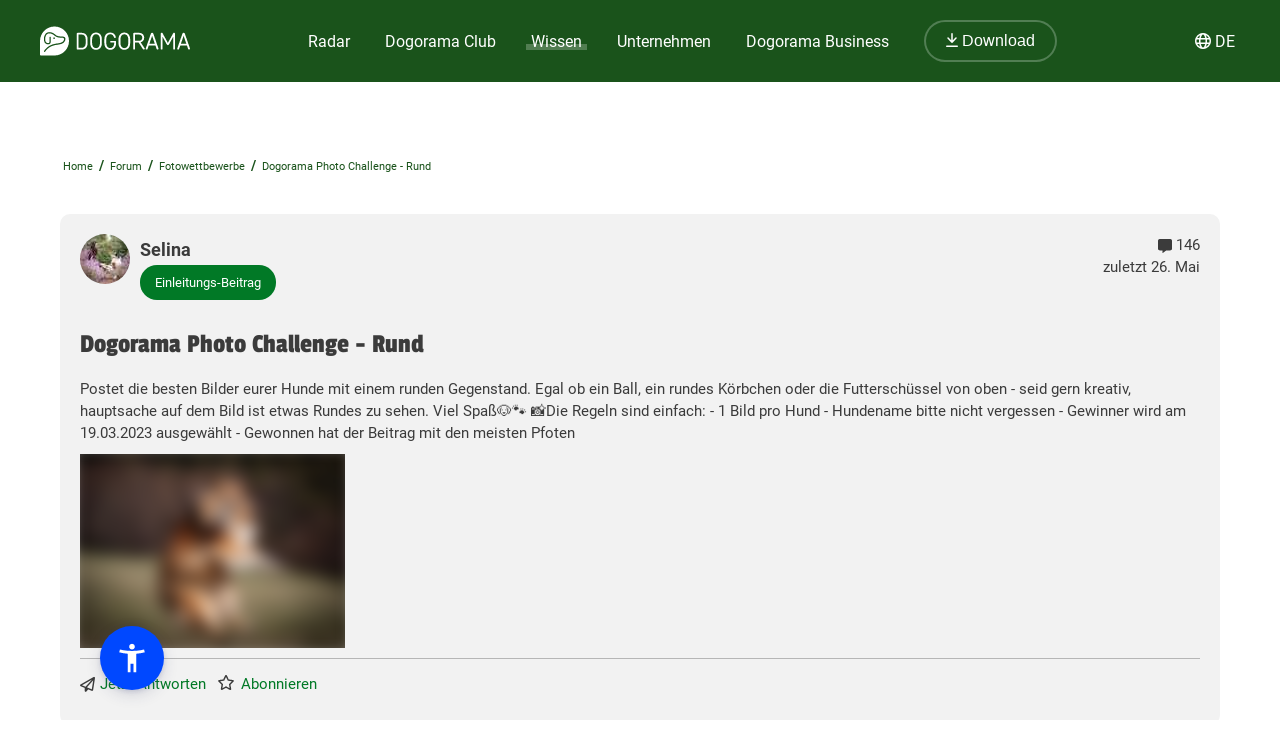

--- FILE ---
content_type: text/html; charset=utf-8
request_url: https://dogorama.app/de-de/forum/Fotowettbewerbe/Dogorama_Photo_Challenge_-_Rund-f406DVP76cjTW9UtRgHI/
body_size: 101970
content:





 

<!doctype html>
<html lang="de-de">
	<head>
		<script src="https://cdn.jsdelivr.net/npm/jquery@3.6.0/dist/jquery.min.js" defer></script>
<script async src="https://kit.fontawesome.com/01dfeabcbd.js" crossorigin="anonymous"></script>

<script>
function defer(method) {
    if (window.jQuery) {
        method();
    } else {
        setTimeout(function() { defer(method) }, 50);
    }
}
</script>



<link rel="icon" href="/img/favicon.png" type="image/x-icon">
<meta name="viewport" content="width=device-width, initial-scale=1.0">
<meta name="theme-color" content="#1a531b">
<link rel="stylesheet" href="/assets/styles/main.css">

<meta property="article:publisher" content="https://www.facebook.com/dogoramaapp/" />
<meta property="article:author" content="https://www.facebook.com/dogoramaapp" />
<meta property="fb:app_id" content="335713447060028" />
<meta name="twitter:card" content="summary_large_image" />
<meta name="twitter:creator" content="@DogoramaApp" />
<meta name="twitter:site" content="@DogoramaApp" />

<!-- Custom page type specific Metas -->

    <title>Dogorama Photo Challenge - Rund – Fotowettbewerbe – Hundeforum von Dogorama – Dogorama App</title>
    <meta property="twitter:title" content="Dogorama Photo Challenge - Rund – Fotowettbewerbe – Hundeforum von Dogorama – Dogorama App">
	<meta property="og:title" content="Dogorama Photo Challenge - Rund – Fotowettbewerbe – Hundeforum von Dogorama – Dogorama App">

    <meta name="description" content="Postet die besten Bilder eurer Hunde mit einem runden Gegenstand. Egal ob ein Ball, ein rundes Körbchen oder die Futterschüssel von oben - seid gern kreativ,...">
    <meta property="og:description" content="Postet die besten Bilder eurer Hunde mit einem runden Gegenstand. Egal ob ein Ball, ein rundes Körbchen oder die Futterschüssel von oben - seid gern kreativ,...">
    <meta property="twitter:description" content="Postet die besten Bilder eurer Hunde mit einem runden Gegenstand. Egal ob ein Ball, ein rundes Körbchen oder die Futterschüssel von oben - seid gern kreativ,...">

    <meta property="og:image" content="https://dogorama.app/img/threads_tag_contest_og.jpg">
    <meta property="twitter:image" content="https://dogorama.app/img/threads_tag_contest_og.jpg">
    
    
        <link rel="canonical" href="https://dogorama.app/de-de/forum/Fotowettbewerbe/Dogorama_Photo_Challenge_-_Rund-f406DVP76cjTW9UtRgHI/"/>
    

    <meta property="og:url" content="https://dogorama.app/de-de/forum/Fotowettbewerbe/Dogorama_Photo_Challenge_-_Rund-f406DVP76cjTW9UtRgHI/">
    <meta property="og:locale" content="de_DE">
    <meta property="og:type" content="article" />
    <meta property="og:site_name" content="Dogorama App" />
    <meta name="robots" content="max-image-preview:large">
    <meta name="robots" content="index, noarchive, follow">

<style>
	.cookie-wrapper {
		background: rgba(0,0,0,.6);
		display: flex;
		align-items: center;
   		justify-content: center;
		left: 0;
		position: fixed;
		height: 100%;
		top: 0;
		width: 100%;
		z-index: 999999;
	}
	.cookie-border {
		border-radius: 25px;
		box-shadow: 0 4px 8px rgba(0,0,0,.2);
		background: #017926;
	}
	.cookie-box {
		color: #fff;
		font-size: 14px;
		max-width: 375px;
		width: auto;
		z-index: 1000000;
		margin: 0;
    	padding: 15px;
		display: flex;
		flex-direction: column;
		align-items: center;
		text-align: center;
	}
	.cookie-box:before {
		background-image: url(/img/cookie_banner_dog_top.webp);
		margin-top: -97px;
		text-align: center;
		margin-bottom: 10px;
		display: inline-block;
		background-size: 150px 130px;
		width: 150px;
		height: 130px;
		content: ' ';
	}
	.cookie-box.hidden {
		display:none;
	}
	.cookie-box.cookie-preference {
		max-width: 960px;
	}
	.cookie-box.cookie-preference .container {
		overflow-y: auto;
	}
	.fc-consent-root .fc-faq-header .fc-faq-label {
		color: #3B3B3B;
	}
	.fc-consent-root a {
		color: #1a531b !important;
		text-decoration: underline !important;
	}
	.fc-consent-root .fc-dialog .fc-footer p {
		line-height: 21px !important;
	}
	.fc-button-label {
		background-color: #1a531b;
	}
	@media (min-width: 768px) {
		.cookie-box.cookie-preference {
			max-width: 720px;
		}
	}
	@media (min-width: 576px) {
		.cookie-box.cookie-preference {
			max-width: 540px;
		}
	}
	.cookie-box.cookie-preference .container .cookie-detail-preferences {
		display: flex;
		flex-direction: column;
		align-items: flex-start;
	}
	.cookie-box.cookie-preference .container .cookie-detail-preferences table {
		display: table;
		border-collapse: collapse;
		box-sizing: border-box;
		text-indent: initial;
		border-spacing: 2px;
		border-color: grey;
		text-align: left;
		margin: 10px 0;
	}
	.cookie-box.cookie-preference .container .cookie-detail-preferences table tr {
		border-bottom: 1px solid;
	}
	.cookie-box.cookie-preference .container .cookie-detail-preferences table tr th {
		width: 30%;
	}

	.cookie-headline {
		font-size: 1.625em;
	}
	.btn-accept-all-cookies {
		background: #fff;
    	border-radius: 4px;
    	color: #017926;
		font-family: inherit;
		font-size: 1.25em;
		padding: 0.75em 2em;
		cursor: pointer;
		align-self: stretch;
		margin: 10px 0;
	}
	.btn-accept-selected-cookies {
		background-color: #017926;
		color: #fff;
		font-size: 14px;
		margin: 10px 0 20px 0;
		cursor: pointer;	
	}
	.btn-manage,
	.legal,
	.legal a,
	.btn-back,
	.cookie-box a,
	.cookie-accordion-status-show,
	.cookie-accordion-status-hide {
		color: #aaa;
		cursor: pointer;
		font-size: 11px;
	}
	.checkboxes {
		display: flex;
    	flex-wrap: wrap;
		justify-content: space-around;
	}
	.checkboxes label:nth-child(3) {
		flex-basis: 33%;
	}
	._brlbs-checkbox {
		color: inherit;
		cursor: pointer;
		display: block;
		padding-left: 2em;
		position: relative;
		margin: 6px;
		padding-top: 4px;
	}
	._brlbs-checkbox input {
		position: absolute;
		opacity: 0;
		width: auto;
		z-index: -1;
	}
	._brlbs-checkbox input:disabled~._brlbs-checkbox-indicator {
		background-color: #e6e6e6;
		border-color: #e6e6e6;
	}
	._brlbs-checkbox input:checked:not(:disabled)~._brlbs-checkbox-indicator {
		background-color: #28a745;
		border-color: #28a745;
	}
	
	._brlbs-checkbox ._brlbs-checkbox-indicator {
		background-color: #fff;
		border-color: #a72828;
		border-radius: 4px;

		border-style: solid;
		border-width: 2px;
		padding: 0!important;
		position: absolute;
		left: 0;
		top: 0;
		height: 20px;
		width: 20px;
		transition: 0.25s;
	}
	._brlbs-checkbox input:checked~._brlbs-checkbox-indicator::after {
		opacity: 1;
	}
	._brlbs-checkbox ._brlbs-checkbox-indicator::after {
		content: "";
		border-style: solid;
		border-width: 0 2px 2px 0;
		border-radius: 1px;
		position: absolute;
		left: 5px;
		top: 1px;
		height: 11px;
		width: 6px;
		transform: rotate(45deg);
		opacity: 0;
	}
	.detail-buttons {
		margin: 20px 10px;
		display: flex;
		justify-content: space-between;
		align-content: center;
		align-items: center;
	}
	.detail-buttons .btn-accept-all-cookies {
		margin-right: 10px;
	}
	.cookie-accordion-status-show,
	.cookie-accordion-status-hide {
		align-self: center;
	}
</style>


	
		<!-- Google DSGVO Banner -->
		<script async src="https://pagead2.googlesyndication.com/pagead/js/adsbygoogle.js?client=ca-pub-3015300326157620" crossorigin="anonymous"></script>
	

	<script>	
	window.dataLayer = window.dataLayer || [];
	window.dataLayer.push({
		event: 'SEOCookieOptInGoogleAnalytics',
	});
	</script>

	<script>
		function addTagManager(consent) {
			let gtmScript = document.createElement('script');
			gtmScript.innerHTML = "(function(w,d,s,l,i){w[l]=w[l]||[];w[l].push({'gtm.start':" +
									"new Date().getTime(),event:'gtm.js'});var f=d.getElementsByTagName(s)[0]," +
								"j=d.createElement(s),dl=l!='dataLayer'?'&l='+l:'';j.async=true;j.src=" +
								"'https://www.googletagmanager.com/gtm.js?id='+i+dl;f.parentNode.insertBefore(j,f);" +
								"})(window,document,'script','dataLayer','GTM-5L4F5JK');";
			document.head.appendChild(gtmScript);

			let noScriptTag = document.createElement('noscript');
			noScriptTag.innerHTML = '<iframe src="https://www.googletagmanager.com/ns.html?id=GTM-5L4F5JK"' +
									' height="0" width="0" style="display:none;visibility:hidden"></iframe>';
			document.body.appendChild(noScriptTag);
        }
        
		function deleteCookie(name) {
			document.cookie = name + '=; Max-Age=0; path=/; domain=' + location.host;
        }

        function deleteAnalyticsCookies() {
            var analyticsCookies = ['_ga', '_gid', '_gat', '_gcl_au', 'AMP_TOKEN', '__utma', '__utmt', '__utmb', '__utmc', '__utmz', '__utmv', '__utmx', '__utmxx'];
            analyticsCookies.forEach(function(cookie) {
                deleteCookie(cookie);
            });
        }

		function checkConsent() {
			if (typeof window.__tcfapi === 'function') {
            	window.__tcfapi('addEventListener', 2, function(tcData, success) {
					if (success) {
						if (tcData.eventStatus === 'tcloaded' || tcData.eventStatus === 'useractioncomplete') {
							let hasConsent = tcData.purpose.consents['1']; // '1' steht für das Einwilligungsmerkmal
							if (hasConsent) {
								addTagManager()
							} else {
								deleteAnalyticsCookies();
							}
						}
					}
            	});
			} else {
				deleteAnalyticsCookies();
			}
		}

		// Initiale Überprüfung, wenn die Seite geladen wird
		window.addEventListener('load', function() {
			checkConsent();
		});
	</script>

	<!-- Google Ad Manager -->
	<script async src="https://securepubads.g.doubleclick.net/tag/js/gpt.js"></script>
	<script>
      window.googletag = window.googletag || { cmd: [] };

	  let adIDlist = {
		"Tests-Markenseite-Liste":[250, 360],
		"tests-detail-off-content-left":[160, 600],
		"tests-detail-off-content-right":[160, 600],
		"tests-detail-preisvergleich":[728, 90],
		"tests-detail-post-suggestions":[728, 90],
		"tests-detail-bewertung":[336, 280],
		"tests-detail-mobile-above-preisvergleich":[336, 280],
		"tests-detail-mobile-above-melden":[336, 280],
		"tests-detail-mobile-preisvergleich":[320, 50],
		"tests-detail-mobile-bewertung":[320, 50]
	  }
	  
      googletag.cmd.push(() => {
		let adIDs = Object.keys(adIDlist);
		adIDs.forEach(adID => {
			if ($(`#${adID}`).length) {
				googletag.defineSlot("/22797019667/" + adID, adIDlist[adID], adID).addService(googletag.pubads());
			}
		});
		
		googletag.pubads().collapseEmptyDivs();
    	googletag.enableServices();
      });
    </script>




		<script type="application/ld+json">
	[
		{
			"@context":"https://schema.org",
			"@type":"BreadcrumbList",
			"itemListElement":
			[
				{
					"@type":"ListItem",
					"position":1,
					"name":"Home",
					"item":"https://dogorama.app/de-de/"
				},
				{
					"@type":"ListItem",
					"position":2,
					
						"name":"Forum",
						"item":"https://dogorama.app/de-de/forum/"
					
				}
				
				
					,{
							"@type":"ListItem",
							"position":3,
							"name":"Fotowettbewerbe",
							"item":"https://dogorama.app/de-de/forum/Fotowettbewerbe/"
					}
				
				
				
					,{
							"@type":"ListItem",
							"position":4,
							"name":"Dogorama Photo Challenge - Rund",
							"item":"https://dogorama.app/de-de/forum/Fotowettbewerbe/Dogorama_Photo_Challenge_-_Rund-f406DVP76cjTW9UtRgHI/"
					}
						
				
			]
		}
				
		
		
			,{
				"@context":"https://schema.org",
				"@type":"QAPage",
				"mainEntity": {
					"@type": "Question",
					"name": "Dogorama Photo Challenge - Rund",
					"text": "Postet die besten Bilder eurer Hunde mit einem runden Gegenstand. Egal ob ein Ball, ein rundes Körbchen oder die Futterschüssel von oben - seid gern kreativ, hauptsache auf dem Bild ist etwas Rundes zu sehen. 
Viel Spaß🐶🐾

📸Die Regeln sind einfach: 
- 1 Bild pro Hund 
- Hundename bitte nicht vergessen
- Gewinner wird am 19.03.2023 ausgewählt
- Gewonnen hat der Beitrag mit den meisten Pfoten",
					"answerCount": "146",
					"acceptedAnswer": {
						"@type": "Answer",
						"text": "Wayne

Auch wenn es nicht zur Jahreszeit passt 😉",
						"upvoteCount": "50",
						"url": "https://dogorama.app/de-de/forum/Fotowettbewerbe/Dogorama_Photo_Challenge_-_Rund-f406DVP76cjTW9UtRgHI/#mostLikedAnswer"
					}
				}
			}
		
		
		
		
	]
</script>
	</head>
	<body>
		<style>
    /* Navbar */
	header {
		height: 80px;
		margin-bottom: -1px;
	}
	.nav {
		/*align-self: flex-end;*/
		justify-content: space-between;
		align-items: center;
		width: fit-content;
		height: fit-content;
		height: 100%;
		display: flex;
		padding-right: 20px;
	}
	.nav a, .nav span {
		text-decoration: none;
		color: #ffffff;
	}
	.nav span {
		cursor: pointer;
	}
	.navbar {
		display: flex;
		flex-direction: column;
		justify-content: center;
		background-color: #1a531b;
		color: #ffffff;
		width: calc(100% - 40px);
		margin: 0%;
		padding: 20px;
		position: fixed;
		top:0;
		z-index: 99;
	}

	.nav-item button {
		border-radius: 25px;
		font-size: 18px;
		padding: 10px 30px;
		border: 2px solid rgba(210,225,211,0.3);
		background-color: #1a531b !important;
	}

	.nav-item button:hover {
		border-color: rgba(210,225,211,0.5) !important;
	}

	#navbar_content {
		margin-left: auto;
		margin-right: auto;
		width: 100%;
		justify-content: space-between;
		max-width: 1920px;
		display: flex;
		box-sizing: border-box;
		align-items: center;
	}

	.nav-item {
		font-size: 21px;
		position: relative;
		margin-right: 90px;
	}

	.nav-item:last-child {
		margin-right: 0px;
	}

	.nav-item > a, .nav-item > span {
		padding: 0px 5px 2px 5px;
		transition: all 0.3s ease;
	}

	.nav-item.active > a, .nav-item:hover > a, .nav-item.active > span  {
		background: linear-gradient(0deg, rgba(1, 121, 38, 0) 0%, rgba(210,225,211,0) 16%, rgba(210,225,211,0.3) 16%, rgba(210,225,211,0.3) 41%, rgba(210,225,211,0) 41%);
	}

	.nav-item:hover > a.no-underline {
		background: none !important;
	}

	/* Sub menu */
	.sub-menu {
		background-color: #fff;
		box-shadow: 0px 3px 6px rgba(0,0,0,0.16);
		border-radius: 0px 6px 6px 6px;
		padding: 20px;
		min-width: 150px;
		position: absolute;
		margin-top: -3px;
		display: none;
	}

	.sub-menu .sub-menu-title {
		font-size: 14px;
		padding-top: 5px;
		border-top: 1px solid #cccccc;
		color: #666666;
		width: 100%;
		display: block;
		margin-top: 10px;
	}

	.sub-menu ul {
		margin: 0px;
		padding: 0px 50px 0px 0px;
	}

	.sub-menu ul li {
		list-style: none;
	}

	.sub-menu ul ul li {
		padding-left: 15px;
		list-style: disclosure-closed;
	}

	.sub-menu ul ul li a::marker {
		color: #D2E1D3;
	}

	.sub-menu ul ul li a {
		display: list-item;
	}

	.sub-menu li a {
		color: #017926 !important;
		font-size: 15px;
		padding: 5px 0px;
		display: block;
		white-space: nowrap;
		display: inline-flex;
	}

	.sub-menu ul li.active > a, .sub-menu ul li:hover > a {
		background: linear-gradient(0deg, rgba(1, 121, 38, 0) 0%, rgba(255, 0, 255, 0) 25%, #D2E1D3 25%, #D2E1D3 41%, rgba(1, 121, 38, 0) 41%);
		padding-bottom: 2px;
		margin-bottom: 3px;
	}

	.sub-menu#sub-menu-language {
		right: 0;
		min-width: 50px;
		border-radius: 6px 0px 6px 6px;
	}

	.sub-menu#sub-menu-language ul {
		padding: 0px;
	}

	#language-switcher.nav-item {
		cursor: pointer;
	}

	@media screen and (max-width:1600px) {
		.nav-item {
  			margin-right: 50px;
		}
    }
    

    @media screen and (max-width:1400px) {
		.nav-item {
  			margin-right: 25px;
			font-size: 16px;
		}

		.nav-item button {
			font-size: 16px;
			padding: 10px 20px;
		}
    }

	@media screen and (max-width:1023px) {
		.navbar.mobile-open {
			background-color: #1a531b !important;
		}

		.mobile-open .logobox {
			padding-left: 25px;
		}

		.logobox img {
			width: 120px;
			height: auto;
			margin-top: 5px;
		}

		#burgermenu, #download {
			background-color: transparent;
			border: none;
			padding: 10px 0px;
			font-weight: 400;
			width: auto;
			color: #ffffff !important;
		}
		#download a {
			color: #ffffff;
			font-size: 15px;
		}
		#burgermenu {
			font-size: 20px;
			z-index: 200;
			background-color: #1a531b;
			color: #ffffff !important;
			transition: none;
		}
		#download i {
			margin-right: 10px;
			font-size: 20px;
		}
		.nav {
			display: none;
			position: absolute;
			background-color: #1a531b;
			top: 0;
			left: 0;
			right: 0;
			bottom: 0;
			width: 100%;
			min-height: calc(100vh - 150px);
			padding-bottom: 150px;
			z-index: -1;
			overflow: scroll;
			margin-top: 80px;
		}

		.nav-item {
			margin: 20px 20px 0px 20px;
		}

		.nav-item.active > a, .nav-item:hover > a, .nav-item.active > span, .nav-item:hover > span {
			background: none;
			background-color: #539548;
		}

		.nav-item > a, .nav-item > span {
			background-color: #539548 !important;
			border-radius: 20px;
			padding: 5px 30px;
			display: flex;
			font-size: 21px;
			letter-spacing: 1px;
		}

		.nav-item > a i, .nav-item > span i {
			padding-right: 15px;
			line-height: 28px;
		}

		.sub-menu {
			display: block;
			background-color: transparent;
			padding: 20px 30px;
			min-width: 150px;
			box-shadow: none;
			border-radius: 0px;
			position: relative;
			padding-bottom: 0px;
		}

		.sub-menu .sub-menu-title {
			color: #D2E1D3;
			border-color: #D2E1D3;
		}

		.sub-menu ul {
			padding: 0px;
		}

		.sub-menu li {
			width: 100%;
		}

		.sub-menu li a {
			color: #fff !important;
			font-size: 18px;
			width: 100%;
			align-items: center;
			gap: 10px;
		}

		.sub-menu ul li:hover > a {
			background: none;
		}

		.sub-menu ul li.active > a {
			background: linear-gradient(0deg, rgba(1, 121, 38, 0) 0%, rgba(255, 0, 255, 0) 25%, #539548 25%, #539548 41%, rgba(1, 121, 38, 0) 41%);
			width: auto;
		}

		.sub-menu ul ul li {
			list-style: none;
			padding-left: 0px;
		}

		.fixed-position {
			overflow: hidden;
		}

		#language-switcher-mobile {
			width: auto;
			font-size: 15px;
		}

		.sub-menu#sub-menu-language-mobile {
			position: absolute;
			background-color: #fff;
			top: 75px;
			right: 0px;
			padding: 10px 20px;
			border-radius: 0px 0px 0px 20px;
			box-shadow: 0px 0px 6px rgba(0,0,0,0.24);
			display: none;
		}

		#sub-menu-language-mobile ul li a {
			color: #017926 !important;
			font-size: 15px;
			cursor: pointer;
		}

		#sub-menu-language-mobile ul li.active > a {
			background: linear-gradient(0deg, rgba(1, 121, 38, 0) 0%, rgba(255, 0, 255, 0) 25%, #D2E1D3 25%, #D2E1D3 41%, rgba(1, 121, 38, 0) 41%);
		}
	}

    @media only screen and (max-device-width: 767px) {
        
    }

    @media screen and (max-width:767px) {
		header {
			z-index: 1000;
			position: relative;
			height: 70px;
		}

		header hr.dogorama-green-light {
			border: 1px solid #539548;
		}

		.nav {
			margin-top: 70px;
		}

		.navbar {
			padding: 13px 20px;
		}

		.mobile-buttons {
			display: flex;
			flex-direction: row;
			gap: 10px;
		}

		.mobile-buttons button span {
			display: none;
		}
    }

</style>

<script type="text/javascript">

	window.addEventListener('resize',function(){
		if(window.innerWidth >= 1023){
			document.getElementsByClassName('nav')[0].style.display = 'flex';
		}else{
			document.getElementsByClassName('nav')[0].style.display = 'none';
			document.getElementById("burgermenu").innerHTML = "<i class='fa-solid fa-bars'></i>";
			document.getElementsByClassName('navbar')[0].classList.remove("mobile-open");
			document.getElementsByTagName('body')[0].classList.remove("fixed-position");
		}
	})

	/** Fontawesome async **/
	//<![CDATA[ 
	function loadCSS(e, t, n) { 
		"use strict"; 
		var i = window.document.createElement("link"); 
		var o = t || window.document.getElementsByTagName("script")[0]; 
		i.rel = "stylesheet"; 
		i.href = e; i.media = "only x"; 
		o.parentNode.insertBefore(i, o); 
		setTimeout(function () { 
			i.media = n || "all" }) 
		}
		loadCSS("/assets/styles/fontawesome.justusedicons.min.css"); // use all.min.css from subsetter
	//]]> 

	/* submenu */
	function toggleSubmenu(id, visibility){
		var submenu = document.getElementById('sub-menu-' + id);
		if(visibility == 'show') {
			submenu.style.display = 'flex'
		} else {
			submenu.style.display = 'none'
		}
	}

	function toggleLanguageSwitcherMobile(){
		let languageSwitcher = $('.sub-menu#sub-menu-language-mobile')
		languageSwitcher.toggle()
	}

	function toggleMobilemenu() {
		var navbar = document.getElementsByClassName('navbar')[0];
		var navmenu = document.getElementsByClassName('nav')[0];
		if(navmenu.style.display == 'none' || navmenu.style.display == '' ) {
			navmenu.style.display = 'block';
			document.getElementById("burgermenu").innerHTML = "<i class='fa-solid fa-xmark'></i>";
			navbar.classList.add("mobile-open");
			document.getElementsByTagName('body')[0].classList.add("fixed-position");
		} else {
			navmenu.style.display = 'none';
			document.getElementById("burgermenu").innerHTML = "<i class='fa-solid fa-bars'></i>";
			navbar.classList.remove("mobile-open");
			document.getElementsByTagName('body')[0].classList.remove("fixed-position");
		}
	}

	/* Language switcher, open current page in selected language */
	function changeLanguage(lang) {
		var currentUrl = window.location.href
		// let langString = currentUrl.split('/').slice(4, 5).join('/')
		var newUrl = currentUrl.replace(/\/(de-de|de-at|de-ch|en-gb)\//, lang)
		window.location = newUrl
	}
</script>

<header class="">
	

	<div class="navbar">
		<div id="navbar_content">
			<button class="mobile" id="burgermenu" name="burgermenu" aria-label="burgermenu" onclick="toggleMobilemenu()"><i class="fa-solid fa-bars"></i></button>
			<div class="logobox">
				
					<a href="/de-de/" aria-label="dogorama-logo"><img alt="Dogorama-Logo" width="150" height="30" src="/img/logo/logo_dogorama-white.svg" alt="Dogorama"></a>
				
			</div>
			<div class="nav" role="navigation" aria-label="Main">
				<div class="nav-item " onmouseover="toggleSubmenu('radar', 'show')" onmouseout="toggleSubmenu('radar', 'hide')">
					<a href="/de-de/hunderadar/"><i class="fa-regular fa-radar mobile"></i> Radar</a>
					<div id="sub-menu-radar" class="sub-menu" role="navigation" aria-label="Sub-Navigation Radar">
						<ul>
							<li  ><a href="/de-de/giftkoeder/">Giftköder</a></li>
							<li  ><a href="/de-de/auslaufgebiete/">Auslaufgebiete</a></li>
							<li  ><a href="/de-de/treffen/">Hundetreffen</a></li>
							<li  ><a href="/de-de/suchmeldungen/" >Hund vermisst</a></li>
							<li  ><a href="/de-de/gruppen/" >Gruppen</a></li>
							<li  ><a href="/de-de/wettbewerbe/" >Wettbewerbe</a></li>
							<li  ><a href="/de-de/staedte/" >Deine Stadt mit Hund</a></li>
						</ul>
					</div>
				</div>
				
				<div class="nav-item " onmouseover="toggleSubmenu('club', 'show')" onmouseout="toggleSubmenu('club', 'hide')">
					<a href="/de-de/club/"><i class="fa-regular fa-paw mobile"></i> Dogorama Club</a>
					<div id="sub-menu-club" class="sub-menu" role="navigation" aria-label="Sub-Navigation Dogorama Club">
						<ul>
							<li  ><a href="/de-de/club/">Dogorama Club</a></li>
							<li  ><a href="/de-de/club/akademie/">Dogorama Akademie</a></li>
							<li  ><a href="/de-de/wissenswoche/">Dogorama Wissenswoche</a></li>
							<li ><a href="/de-de/versicherungen/">Dogorama Hunde-Versicherungen</a></li>
						</ul>
					</div>
				</div>
				
				<div class="nav-item active" onmouseover="toggleSubmenu('wissen', 'show')" onmouseout="toggleSubmenu('wissen', 'hide')">
					<span><i class="fa-regular fa-graduation-cap mobile"></i> Wissen</span>
					<div id="sub-menu-wissen" class="sub-menu" role="navigation" aria-label="Sub-Navigation Wissen">
						<ul>
							<li class="active" ><a href="/de-de/forum/">Forum</a></li>
							<li  ><a href="/de-de/blog/">Blog</a></li>
							<li  ><a href="/de-de/hundefuehrerschein/">Hundeführerschein</a></li>
							<ul>
								<span class="sub-menu-title">Dogorama Testberichte</span>
								<li  ><a href="/de-de/tests/hundefutter/">Hundefutter Tests</a></li>
								<li><a href="/de-de/tests/hundezubehoer/">Hundezubehör Tests</a></li>
							</ul>
						</ul>
					</div>
				</div>
				<div class="nav-item " onmouseover="toggleSubmenu('unternehmen', 'show')" onmouseout="toggleSubmenu('unternehmen', 'hide')">
					<span><i class="fa-regular fa-shopping-bag mobile"></i> Unternehmen</span>
					<div id="sub-menu-unternehmen" class="sub-menu sub-menu-double" role="navigation" aria-label="Sub-Navigation Unternehmen">
						<ul class="sub-menu-half">
							
								<li  ><a href="/de-de/hundeschulen/" >
									
										Hundeschulen
									
								</a></li>
							
								<li  ><a href="/de-de/tieraerzte/" >
									
										Tierärzte
									
								</a></li>
							
								<li  ><a href="/de-de/hundeshops/" >
									
										Hundeshops
									
								</a></li>
							
								<li  ><a href="/de-de/medizinische-dienstleistungen/" >
									
										Medizinische Dienstleistungen
									
								</a></li>
							
								<li  ><a href="/de-de/ernaehrungsberater/" >
									
										Ernährungsberater
									
								</a></li>
							
								<li  ><a href="/de-de/hundefriseure/" >
									
										Hundefriseure
									
								</a></li>
							
						</ul>
						<ul class="sub-menu-half">
							
								<li  ><a href="/de-de/hundepensionen/" >
									
										Hundepensionen
									
								</a></li>
							
								<li  ><a href="/de-de/gassi-service/" >
									
										Gassi-Services
									
								</a></li>
							
								<li  ><a href="/de-de/tierfotografie/" >
									
										Tierfotografen
									
								</a></li>
							
								<li  ><a href="/de-de/tierheime/" >
									
										Tierheime
									
								</a></li>
							
								<li  ><a href="/de-de/tierbestatter/" >
									
										Tierbestatter
									
								</a></li>
							
								<li  ><a href="/de-de/weitere-unternehmen/" >
									
										Weitere Unternehmen
									
								</a></li>
							
						</ul>
					</div>
				</div>
				<div class="nav-item " onmouseover="toggleSubmenu('business', 'show')" onmouseout="toggleSubmenu('business', 'hide')">
					<a href="/de-de/business/ads/"><i class="fa-regular fa-briefcase mobile"></i> Dogorama Business</a>
					<div id="sub-menu-business" class="sub-menu" role="navigation" aria-label="Sub-Navigation Dogorama Business">
						<ul>
							<li  ><a href="/de-de/business/">Unternehmensprofil</a></li>
							<li  ><a href="/de-de/business/ads/">Dogorama Ads</a></li>
							<hr class="mobile dogorama-green-light" />
							<li class="mobile dogorama-green"><a class="no-underline dogorama-green" href="/download/"><i class="fa-regular fa-arrow-down-to-line"></i> Download</a></li>
						</ul>
					</div>
				</div>
				<div class="nav-item not-mobile">
					
						<a class="no-underline" href="/download/"><button><i class="fa-regular fa-arrow-down-to-line"></i> Download</button></a>
					
				</div>
			</div>

			<!-- sprachwechsler -->
			<div class="nav-item not-mobile" id="language-switcher" onmouseover="toggleSubmenu('language', 'show')" onmouseout="toggleSubmenu('language', 'hide')">
				<div><i class="fa-regular fa-globe"></i> <span>DE</span></div>
				<div id="sub-menu-language" class="sub-menu" role="navigation" aria-label="Sub-Navigation Sprache">
					<ul>
						<li class="active"><a onclick="changeLanguage('/de-de/')">🇩🇪 Deutsch (DE)</a></li>
						<li ><a onclick="changeLanguage('/de-at/')">🇦🇹 Deutsch (AT)</a></li>
						<li ><a onclick="changeLanguage('/de-ch/')">🇨🇭 Deutsch (CH)</a></li>
						
						<li ><a onclick="changeLanguage('/en-gb/')">🇬🇧 English (GB)</a></li>
						
					</ul>
				</div>
			</div>

			<div class="mobile-buttons mobile">
				
					<button id="download"><a href="/download/"><i class="fa-regular fa-arrow-down-to-line"></i> <span>Download</span></a></button>
				
				<button id="language-switcher-mobile" onclick="toggleLanguageSwitcherMobile()"><i class="fa-regular fa-globe"></i> <span>DE</span></button>
				<div id="sub-menu-language-mobile" class="sub-menu" role="navigation" aria-label="Sub-Navigation Sprache">
					<ul>
						<li class="active"><a onclick="changeLanguage('/de-de/')">🇩🇪 Deutsch (DE)</a></li>
						<li ><a onclick="changeLanguage('/de-at/')">🇦🇹 Deutsch (AT)</a></li>
						<li ><a onclick="changeLanguage('/de-ch/')">🇨🇭 Deutsch (CH)</a></li>
						
						<li ><a onclick="changeLanguage('/en-gb/')">🇬🇧 English (GB)</a></li>
						
					</ul>
				</div>
			</div>
		</div>
	</div>
	
</header>

<!--



<style>
    #promo-banner {
        height: 100px;
        background-color: #539548;
        z-index: 100;
        position: relative;
    }

    #promo-banner.auto-height {
        height: auto !important;
    }

    #promo-banner.sticky {
        position: fixed !important;
        width: 100%;
        z-index: 30;
    }

    #promo-banner.sticky.top {
        top: 80px;
    }

    #promo-banner.sticky.bottom {
        bottom: 0px;
    }

    #promo-banner.not-sticky, #promo-banner.sticky.not-sticky {
        position: relative !important;
    }

    #promo-banner img {
        height: calc(100% + 100px);
        margin-bottom: 100px;
        transition: height 0.15s ease;
    }

    #promo-banner.sticky img {
        height: calc(100% - 10px);
        margin-bottom: -10px;
        max-width: 200px;
    }

    #promo-banner #promo-text {
        font-family: "Passion One",sans-serif;
        font-size: 32px;
        text-align: center;
        display: block;
        z-index: 4;
    }

    #promo-banner #promo-text span {
        display: inline;
    }

    #promo-banner #promo-text.small-text {
        font-size: 15px;
        font-family: 'Roboto', sans-serif;
    }

    #promo-banner-content {
        width: 100%;
        max-width: 1900px;
        display: flex;
        flex-direction: row;
        align-content: center;
        align-items: center;
        justify-content: space-evenly;
        height: 100%;
        margin: auto;
    }

    #promo-banner-content button {
        background-color: #F3B04C;
        border-color: #F3B04C;
        text-shadow: 0px 1px 3px rgba(0,0,0,0.3);
        box-shadow: 0px 2px 6px rgba(0,0,0,0.2);
        font-weight: 700;
        z-index: 4;
        margin-left: 20px;
        margin-right: 20px;
    }

    #promo-banner #timer {
        color: #fff;
        font-size: 32px;
    }

    #promo-banner #timer span {
        font-size: 26px;
    }

    footer.footer {
        padding-bottom: 100px;
    }

    #promo-banner .prm-btn {
        color: #222222;
        text-shadow: none;
    }

    @media screen and (max-width:1440px) {
        #promo-banner #promo-text {
            font-size: 28px;
        }
    }

    @media screen and (max-width:1023px) {
        #promo-banner-content {
            padding: 0px 10px;
            width: calc(100% - 20px);
        }

        #promo-banner img {
            height: calc(100% + 20px);
            margin-bottom: 20px;
        }

        #promo-banner #promo-text {
            font-size: 26px;
        }

        #promo-banner-content button {
            display: none;
        }

        #promo-banner-content .text-btn.mobile {
            color: #fff;
            font-size: 14px;
            text-decoration: underline;
        }
    }

    @media screen and (max-width:767px) {

        #promo-banner {
            height: 110px;
        }

        #promo-banner.sticky.top {
            top: 70px;
        }

        #promo-banner #promo-text {
            font-size: 21px;
            line-height: 21px;
            padding-top: 5px;
            margin-bottom: 0px;
        }

        #promo-banner #promo-text span.not-mobile {
            display: none;
        }

        #promo-banner.sticky #promo-banner #promo-text {
            padding-top: 5px;
        }

        #promo-banner-content {
            flex-direction: column;
        }

        #promo-banner #timer {
            margin-top: -5px;
            margin-bottom: -10px;
            font-size: 21px;
            display: flex;
            flex-direction: row;
            padding: 10px 0px;
            align-content: center;
            align-items: baseline;
            gap: 5px;
        }

        #promo-banner #timer .smaller-text {
            font-size: 14px;
        }

        #promo-banner img {
            display: none;
        }
    }
    
</style>

<div id="promo-banner" class="back back-orange sticky bottom auto-height wissenswoche">
    <a href="/de-de/wissenswoche/">
        <div id="promo-banner-content">
            <p id="promo-text" class="invert big-text">🎓 Die Dogorama Wissenswoche</p><p id="timer"></p><button class="prm-btn not-mobile">Jetzt KOSTENLOS anmelden</button> <span class="text-btn mobile">👉 Jetzt KOSTENLOS anmelden</span>
        </div>
    </a>
</div>

<script>

    isFixed = "true"
    withTimer = "true"
    expiredText = "🍿 läuft gerade"

    if(!isFixed == 'true'){
        $('#promo-banner').addClass('not-sticky')

        window.onscroll = function() {myFunction()};
            var header = document.getElementById("promo-banner");
            var sticky = header.offsetTop;
            var sticky2 = sticky - 80;
            
            function myFunction() {
            if (window.pageYOffset > sticky2) {
                header.classList.add("sticky");
            } else {
                header.classList.remove("sticky");
            }
        }
    }

    if(withTimer == 'true'){

        let endTime = "2025-09-15T18:30:00"

        // Set the date we're counting down to
        var countDownDate = new Date(endTime).getTime();

        // Update the count down every 1 second
        var x = setInterval(function() {

        // Get today's date and time
        var now = new Date().getTime();

        // Find the distance between now and the count down date
        var distance = countDownDate - now;

        // Time calculations for days, hours, minutes and seconds
        var days = Math.floor(distance / (1000 * 60 * 60 * 24));
        var hours = Math.floor((distance % (1000 * 60 * 60 * 24)) / (1000 * 60 * 60));
        var minutes = Math.floor((distance % (1000 * 60 * 60)) / (1000 * 60));
        var seconds = Math.floor((distance % (1000 * 60)) / 1000);

        // Display the result in the element with id="demo"
        let timerText = ''
        if(days > 0){
            timerText += days + " <span class='smaller-text'>Tage</span> "
        }
        if(hours > 0){
            timerText += hours + " <span class='smaller-text'>Std.</span> "
        }

        timerText += minutes + " <span class='smaller-text'>Min.</span> "
        timerText += seconds + " <span class='smaller-text'>Sek.</span>"

        document.getElementById("timer").innerHTML = timerText;

        // If the count down is finished, write some text
        if (distance < 0) {
            clearInterval(x);
            document.getElementById("timer").innerHTML = "<span>" + expiredText || "abgelaufen" + "</span>";
        }
        }, 1000);
    }
</script>

-->

		
		<style type="text/css">
			.thread-detail .path_navigation {
				margin: 0;
				padding: 0 20px;
				margin-top: 60px;
				align-self: baseline;
				color: #1a531b;
				font-size: 14px;
				line-height: 21px;
				margin-bottom: 20px;
			}

			.path_navigation a
			{
				padding: 3px;
				color: #1a531b;
				font-weight: normal;
			}

			.referenced_post
			{
				border-radius: 20px;
				margin-bottom: 10px;
			}

			.referenced_post div
			{
				border-radius: 10px;
				padding: 10px 20px 10px 60px;
				background-color: white;
				color: #3B3B3B;
				line-height: 22px;
				font-size: 15px;
				position: relative;
				z-index: 1;
			}

			.referenced_post div::before {
				content: '"';
				font-family: "Passion One",sans-serif;
				font-size: 90px;
				line-height: 0px;
				position: absolute;
				margin-top: 30px;
				color: #D2E1D3;
				z-index: 0;
				width: 40px;
				display: inline-block;
				margin-left: -45px;
			}

			.first-post-badge, .team-answer-badge {
				background-color: #017926;
				border-radius: 25px;
				color: white; 
				padding: 2px 15px;
				font-size: 13px;
			}

			.team-answer-badge {
				display: inline-block;
			}

			@media screen and (max-width:767px) {
				.thread {
					padding: 15px;
				}

				.user_name b {
					font-size: 16px;
					line-height: 20px;
					display: block;
					margin-bottom: 5px;
				}

				.user_name br {
					display: none;
				}

				.meta_zeile {
					font-size: 11px;
					line-height: 20px;
					padding-top: 2px;
					text-align: right;
				}
			}
			
		</style>
		<div class="content thread-detail">
			
				<div class="path_navigation">
					<p>
						<span class=""><a href="/de-de/">Home</a> /</span>
						<a href="/de-de/forum/">Forum</a> / 
						<a href="/de-de/forum/Fotowettbewerbe/">Fotowettbewerbe</a> / 
						<a>Dogorama Photo Challenge - Rund </a>
					</p>				
				</div>
			<div class="threads">

				<div class="thread first0QDqos1xZvffTVzyue56">
    <div class="thread_head">
        <div>
            
                
                        <img alt="Verfasser-Bild" class="profilepicture" width="50px" height="50px" oncontextmenu="return false" src="https://storage.dogorama-services.com/download/cache/media/image_thumbnail/50/jwQYCwILm8h371xzjjlp81o0l7R2/ta3XxMRwFj2p79Cs" />
                    
            
        </div>
        <div class="user_name">
            
                
                        <b>Selina</b>
                
            
            
                <div class="first-post-badge">
                    Einleitungs-Beitrag
                </div>
            
            
                
            
        </div>
        <div class="thread_meta_daten">
            
                <div class="meta_zeile">
                    <img alt="Anzahl der Antworten" class="num_posts_icon" width="14px" height="14px" src="/img/threads_button_num_posts.svg"/>
                    146
                </div>
            
            <div class="meta_zeile">

                

                
                    
                        zuletzt 26. Mai
                    
                
                
            </div>
        </div>
    </div>

    <div class="thread_content">
        
            <h1 class="thread_heading">
                Dogorama Photo Challenge - Rund
            </h1>
        
        <div class="thread_text">
            
                Postet die besten Bilder eurer Hunde mit einem runden Gegenstand. Egal ob ein Ball, ein rundes Körbchen oder die Futterschüssel von oben - seid gern kreativ, hauptsache auf dem Bild ist etwas Rundes zu sehen. 
Viel Spaß🐶🐾

📸Die Regeln sind einfach: 
- 1 Bild pro Hund 
- Hundename bitte nicht vergessen
- Gewinner wird am 19.03.2023 ausgewählt
- Gewonnen hat der Beitrag mit den meisten Pfoten
            
        </div>
        <div class="thread_image_container">
            
            
                
                    <a class="thread_image " href="javascript:void(0);"  onclick="openModal('have_a_say_modal');" aria-label="Link zu Popup Download App">
                            <img alt="Dogorama Photo Challenge - Rund-Beitrag-Bild" oncontextmenu="return false" src="https://storage.dogorama-services.com/download/cache/media/image_thumbnail/400/jwQYCwILm8h371xzjjlp81o0l7R2/Gkab82qNGkhx4Y0E"  />
                    </a>
                    
                
            
        </div>
    </div>

     
        <div class="line">&nbsp;</div>
        <div class="thread_footer">
            
                <a href="#comment" class="smaller-text thread_footer_entry"><i class="fa-regular fa-paper-plane text-color" aria-hidden="true"></i> Jetzt Antworten</a>
            
            <a class="thread_footer_entry subscribe_button" href="javascript:void(0);" onclick="openModal('have_a_say_modal');">
                
                    <img alt="Abbonieren"  class="action_button_icon" width="20px" height="20px" src="/img/threads_action_button_subscribe.svg"/>
                
                <div style="margin-left: 5px;">
                    
                        Abonnieren
                    
                </div>
            </a>

            	
        </div>
    
</div>

				

				
					


					



	<style>
		.most-liked-post-answer-badge {
			background-color: #F3B04C; 
			border-radius: 25px; 
			color: #000; 
			padding: 2px 15px;
			font-size: 13px;
		}

		@media screen and (max-width:767px) {
			.most-liked-post-answer-badge {
				font-size: 11px;
				padding: 2px 10px;
			}
		}
	</style>

	<span class="anchor" id="mostLikedAnswer"></span>
	<div class="thread mlp">
    <div class="thread_head">
        <div>
            
                
                        <img alt="Beitrag-Verfasser-Bild" class="profilepicture" width="50px" height="50px" oncontextmenu="return false" src="https://storage.dogorama-services.com/download/cache/media/image_thumbnail/50/iQHAECvTp1c3QAHM6pLcrugJB9J2/xtsMpvpqpbBPHiQI" />
                    
            
        </div>
        <div class="user_name">
            
                
                        <b>Nadine</b>
                
            
            
            
                
                    <div class="most-liked-post-answer-badge">
                        Beliebteste Antwort
                    </div>
                
            
        </div>
        <div class="thread_meta_daten">
            
            <div class="meta_zeile">

                

                
                    
                        12. März
                    
                
                
                    08:17
                
            </div>
        </div>
    </div>

    <div class="thread_content">
        
            
        
        <div class="thread_text">
            
                Wayne<br><br>Auch wenn es nicht zur Jahreszeit passt 😉
            
        </div>
        <div class="thread_image_container">
            
            
                
                    <a class="thread_image " href="javascript:void(0);"  onclick="openModal('have_a_say_modal');" aria-label="Link zu Popup Download App">
                            <img alt="Dogorama Photo Challenge - Rund-Beitrag-Bild" oncontextmenu="return false" src="https://storage.dogorama-services.com/download/cache/media/image_thumbnail/400/iQHAECvTp1c3QAHM6pLcrugJB9J2/3WjFnQlxBuOOCK5F"  />
                    </a>
                    
                
            
        </div>
    </div>

     
        <div class="line">&nbsp;</div>
        <div class="thread_footer">
            
            <a class="thread_footer_entry subscribe_button" href="javascript:void(0);" onclick="openModal('have_a_say_modal');">
                
                    <img alt="Tierisch gut" class="action_button_icon" width="20px" height="20px" src="/img/like_button.svg" />
                
                <div style="margin-left: 5px;">
                    
                        Tierisch gut
                    
                </div>
            </a>

            	
        </div>
    
</div>


				

				
				
						<div class="thread 0QDqos1xZvffTVzyue56">
    <div class="thread_head">
        <div>
            
                
                        <img alt="Beitrag-Verfasser-Bild" class="profilepicture" width="50px" height="50px" oncontextmenu="return false" src="https://storage.dogorama-services.com/download/cache/media/image_thumbnail/50/HgMqKaSQOUgMFTwgfwWsoHfxfzl2/Etnnu8N53k3RSnDv" />
                    
            
        </div>
        <div class="user_name">
            
                
                        <b>Susi</b>
                
            
            
            
                
            
        </div>
        <div class="thread_meta_daten">
            
            <div class="meta_zeile">

                

                
                    
                        12. März
                    
                
                
                    08:12
                
            </div>
        </div>
    </div>

    <div class="thread_content">
        
            
        
        <div class="thread_text">
            
                Meine runde Amy auf ihrer runden Flocke 😅
            
        </div>
        <div class="thread_image_container">
            
            
                
                    <a class="thread_image " href="javascript:void(0);"  onclick="openModal('have_a_say_modal');" aria-label="Link zu Popup Download App">
                            <img alt="Dogorama Photo Challenge - Rund-Beitrag-Bild" oncontextmenu="return false" src="https://storage.dogorama-services.com/download/cache/media/image_thumbnail/400/HgMqKaSQOUgMFTwgfwWsoHfxfzl2/FK1q0noqzPsJsajj"  />
                    </a>
                    
                
            
        </div>
    </div>

     
        <div class="line">&nbsp;</div>
        <div class="thread_footer">
            
            <a class="thread_footer_entry subscribe_button" href="javascript:void(0);" onclick="openModal('have_a_say_modal');">
                
                    <img alt="Tierisch gut" class="action_button_icon" width="20px" height="20px" src="/img/like_button.svg" />
                
                <div style="margin-left: 5px;">
                    
                        Tierisch gut
                    
                </div>
            </a>

            
            <a class="thread_footer_entry" href="javascript:void(0);" onclick="openModal('have_a_say_modal');">
                <img alt="Kommentieren" class="action_button_icon" width="20px" height="20px" src="/img/threads_action_button_comment.svg" />
                <div style="margin-left: 5px;">
                    Kommentieren
                </div>	
            </a>
            	
        </div>
    
</div>
					
						<div class="thread 0QDqos1xZvffTVzyue56">
    <div class="thread_head">
        <div>
            
                
                        <img alt="Beitrag-Verfasser-Bild" class="profilepicture" width="50px" height="50px" oncontextmenu="return false" src="https://storage.dogorama-services.com/download/cache/media/image_thumbnail/50/ISJ3YNAjEVaI4NSTaKPBuprM6Ps1/7cPxKFI2iyOa0rD6" />
                    
            
        </div>
        <div class="user_name">
            
                
                        <b>Eli</b>
                
            
            
            
                
            
        </div>
        <div class="thread_meta_daten">
            
            <div class="meta_zeile">

                

                
                    
                        12. März
                    
                
                
                    08:16
                
            </div>
        </div>
    </div>

    <div class="thread_content">
        
            
        
        <div class="thread_text">
            
                Sophie
            
        </div>
        <div class="thread_image_container">
            
            
                
                    <a class="thread_image " href="javascript:void(0);"  onclick="openModal('have_a_say_modal');" aria-label="Link zu Popup Download App">
                            <img alt="Dogorama Photo Challenge - Rund-Beitrag-Bild" oncontextmenu="return false" src="https://storage.dogorama-services.com/download/cache/media/image_thumbnail/400/ISJ3YNAjEVaI4NSTaKPBuprM6Ps1/LI97ztneGERo43z2"  />
                    </a>
                    
                
            
        </div>
    </div>

     
        <div class="line">&nbsp;</div>
        <div class="thread_footer">
            
            <a class="thread_footer_entry subscribe_button" href="javascript:void(0);" onclick="openModal('have_a_say_modal');">
                
                    <img alt="Tierisch gut" class="action_button_icon" width="20px" height="20px" src="/img/like_button.svg" />
                
                <div style="margin-left: 5px;">
                    
                        Tierisch gut
                    
                </div>
            </a>

            
            <a class="thread_footer_entry" href="javascript:void(0);" onclick="openModal('have_a_say_modal');">
                <img alt="Kommentieren" class="action_button_icon" width="20px" height="20px" src="/img/threads_action_button_comment.svg" />
                <div style="margin-left: 5px;">
                    Kommentieren
                </div>	
            </a>
            	
        </div>
    
</div>
					
						<div class="thread 0QDqos1xZvffTVzyue56">
    <div class="thread_head">
        <div>
            
                
                        <img alt="Beitrag-Verfasser-Bild" class="profilepicture" width="50px" height="50px" oncontextmenu="return false" src="https://storage.dogorama-services.com/download/cache/media/image_thumbnail/50/iQHAECvTp1c3QAHM6pLcrugJB9J2/xtsMpvpqpbBPHiQI"  loading="lazy" />
                    
            
        </div>
        <div class="user_name">
            
                
                        <b>Nadine</b>
                
            
            
            
                
            
        </div>
        <div class="thread_meta_daten">
            
            <div class="meta_zeile">

                

                
                    
                        12. März
                    
                
                
                    08:17
                
            </div>
        </div>
    </div>

    <div class="thread_content">
        
            
        
        <div class="thread_text">
            
                Wayne<br><br>Auch wenn es nicht zur Jahreszeit passt 😉
            
        </div>
        <div class="thread_image_container">
            
            
                
                    <a class="thread_image " href="javascript:void(0);"  onclick="openModal('have_a_say_modal');" aria-label="Link zu Popup Download App">
                            <img alt="Dogorama Photo Challenge - Rund-Beitrag-Bild" oncontextmenu="return false" src="https://storage.dogorama-services.com/download/cache/media/image_thumbnail/400/iQHAECvTp1c3QAHM6pLcrugJB9J2/3WjFnQlxBuOOCK5F"   loading="lazy" />
                    </a>
                    
                
            
        </div>
    </div>

     
        <div class="line">&nbsp;</div>
        <div class="thread_footer">
            
            <a class="thread_footer_entry subscribe_button" href="javascript:void(0);" onclick="openModal('have_a_say_modal');">
                
                    <img alt="Tierisch gut" class="action_button_icon" width="20px" height="20px" src="/img/like_button.svg"  loading="lazy" />
                
                <div style="margin-left: 5px;">
                    
                        Tierisch gut
                    
                </div>
            </a>

            
            <a class="thread_footer_entry" href="javascript:void(0);" onclick="openModal('have_a_say_modal');">
                <img alt="Kommentieren" class="action_button_icon" width="20px" height="20px" src="/img/threads_action_button_comment.svg"  loading="lazy" />
                <div style="margin-left: 5px;">
                    Kommentieren
                </div>	
            </a>
            	
        </div>
    
</div>
					
						<div class="thread 0QDqos1xZvffTVzyue56">
    <div class="thread_head">
        <div>
            
                
                    <img alt="Beitrag-Verfasser" class="profilepicture" width="50px" height="50px" oncontextmenu="return false" src="/img/threads_author_placeholder.png"  loading="lazy" >
                
            
        </div>
        <div class="user_name">
            
                
                    <b>Dogorama-Mitglied</b>
                
            
            
            
                
            
        </div>
        <div class="thread_meta_daten">
            
            <div class="meta_zeile">

                

                
                    
                        12. März
                    
                
                
                    08:19
                
            </div>
        </div>
    </div>

    <div class="thread_content">
        
            
        
        <div class="thread_text">
            
                Henry mit seinem Teddy
            
        </div>
        <div class="thread_image_container">
            
            
                
                    <a class="thread_image " href="javascript:void(0);"  onclick="openModal('have_a_say_modal');" aria-label="Link zu Popup Download App">
                            <img alt="Dogorama Photo Challenge - Rund-Beitrag-Bild" oncontextmenu="return false" src="https://storage.dogorama-services.com/download/cache/media/image_thumbnail/400/FEbvYKYB1PUTshiOXWnjRhPsTCB2/oYj0Ofn33KONt8KR"   loading="lazy" />
                    </a>
                    
                
            
        </div>
    </div>

     
        <div class="line">&nbsp;</div>
        <div class="thread_footer">
            
            <a class="thread_footer_entry subscribe_button" href="javascript:void(0);" onclick="openModal('have_a_say_modal');">
                
                    <img alt="Tierisch gut" class="action_button_icon" width="20px" height="20px" src="/img/like_button.svg"  loading="lazy" />
                
                <div style="margin-left: 5px;">
                    
                        Tierisch gut
                    
                </div>
            </a>

            
            <a class="thread_footer_entry" href="javascript:void(0);" onclick="openModal('have_a_say_modal');">
                <img alt="Kommentieren" class="action_button_icon" width="20px" height="20px" src="/img/threads_action_button_comment.svg"  loading="lazy" />
                <div style="margin-left: 5px;">
                    Kommentieren
                </div>	
            </a>
            	
        </div>
    
</div>
					
						<div class="thread 0QDqos1xZvffTVzyue56">
    <div class="thread_head">
        <div>
            
                
                        <img alt="Beitrag-Verfasser-Bild" class="profilepicture" width="50px" height="50px" oncontextmenu="return false" src="https://storage.dogorama-services.com/download/cache/media/image_thumbnail/50/CED6CQIKZueURbkqOO8MrLrbCaz2/1sduDrWDUgeFpdEc"  loading="lazy" />
                    
            
        </div>
        <div class="user_name">
            
                
                        <b>🐾 Katrin</b>
                
            
            
            
                
            
        </div>
        <div class="thread_meta_daten">
            
            <div class="meta_zeile">

                

                
                    
                        12. März
                    
                
                
                    08:19
                
            </div>
        </div>
    </div>

    <div class="thread_content">
        
            
        
        <div class="thread_text">
            
                Im Hintergrund Luna‘s Springreifen<br>( Bild bitte anklicken )
            
        </div>
        <div class="thread_image_container">
            
            
                
                    <a class="thread_image " href="javascript:void(0);"  onclick="openModal('have_a_say_modal');" aria-label="Link zu Popup Download App">
                            <img alt="Dogorama Photo Challenge - Rund-Beitrag-Bild" oncontextmenu="return false" src="https://storage.dogorama-services.com/download/cache/media/image_thumbnail/400/CED6CQIKZueURbkqOO8MrLrbCaz2/hj4M6tYAqYWxo2Nw"   loading="lazy" />
                    </a>
                    
                
            
        </div>
    </div>

     
        <div class="line">&nbsp;</div>
        <div class="thread_footer">
            
            <a class="thread_footer_entry subscribe_button" href="javascript:void(0);" onclick="openModal('have_a_say_modal');">
                
                    <img alt="Tierisch gut" class="action_button_icon" width="20px" height="20px" src="/img/like_button.svg"  loading="lazy" />
                
                <div style="margin-left: 5px;">
                    
                        Tierisch gut
                    
                </div>
            </a>

            
            <a class="thread_footer_entry" href="javascript:void(0);" onclick="openModal('have_a_say_modal');">
                <img alt="Kommentieren" class="action_button_icon" width="20px" height="20px" src="/img/threads_action_button_comment.svg"  loading="lazy" />
                <div style="margin-left: 5px;">
                    Kommentieren
                </div>	
            </a>
            	
        </div>
    
</div>
					
						<div class="thread 0QDqos1xZvffTVzyue56">
    <div class="thread_head">
        <div>
            
                
                        <img alt="Beitrag-Verfasser-Bild" class="profilepicture" width="50px" height="50px" oncontextmenu="return false" src="https://storage.dogorama-services.com/download/cache/media/image_thumbnail/50/jt1gdBsryTVcRiYG0AJJfqmrCa42/4fRtDjpzokyS6Euk"  loading="lazy" />
                    
            
        </div>
        <div class="user_name">
            
                
                        <b>Sabine</b>
                
            
            
            
                
            
        </div>
        <div class="thread_meta_daten">
            
            <div class="meta_zeile">

                

                
                    
                        12. März
                    
                
                
                    08:20
                
            </div>
        </div>
    </div>

    <div class="thread_content">
        
            
        
        <div class="thread_text">
            
                Obelix 💖🐾 auf dem runden Karussell
            
        </div>
        <div class="thread_image_container">
            
            
                
                    <a class="thread_image " href="javascript:void(0);"  onclick="openModal('have_a_say_modal');" aria-label="Link zu Popup Download App">
                            <img alt="Dogorama Photo Challenge - Rund-Beitrag-Bild" oncontextmenu="return false" src="https://storage.dogorama-services.com/download/cache/media/image_thumbnail/400/jt1gdBsryTVcRiYG0AJJfqmrCa42/OwY58ONmhu66uAdZ"   loading="lazy" />
                    </a>
                    
                
            
        </div>
    </div>

     
        <div class="line">&nbsp;</div>
        <div class="thread_footer">
            
            <a class="thread_footer_entry subscribe_button" href="javascript:void(0);" onclick="openModal('have_a_say_modal');">
                
                    <img alt="Tierisch gut" class="action_button_icon" width="20px" height="20px" src="/img/like_button.svg"  loading="lazy" />
                
                <div style="margin-left: 5px;">
                    
                        Tierisch gut
                    
                </div>
            </a>

            
            <a class="thread_footer_entry" href="javascript:void(0);" onclick="openModal('have_a_say_modal');">
                <img alt="Kommentieren" class="action_button_icon" width="20px" height="20px" src="/img/threads_action_button_comment.svg"  loading="lazy" />
                <div style="margin-left: 5px;">
                    Kommentieren
                </div>	
            </a>
            	
        </div>
    
</div>
					
						<div class="thread 0QDqos1xZvffTVzyue56">
    <div class="thread_head">
        <div>
            
                
                        <img alt="Beitrag-Verfasser-Bild" class="profilepicture" width="50px" height="50px" oncontextmenu="return false" src="https://storage.dogorama-services.com/download/cache/media/image_thumbnail/50/flktEyv1BBXh97g3DIKPSfIPbIO2/HT0RhzuM6nVhmV4r"  loading="lazy" />
                    
            
        </div>
        <div class="user_name">
            
                
                        <b>Ulrike</b>
                
            
            
            
                
            
        </div>
        <div class="thread_meta_daten">
            
            <div class="meta_zeile">

                

                
                    
                        12. März
                    
                
                
                    08:23
                
            </div>
        </div>
    </div>

    <div class="thread_content">
        
            
        
        <div class="thread_text">
            
                Darius 💖 gerade gestern extra für euch aufgenommen-ein runder Schneeball! 😁
            
        </div>
        <div class="thread_image_container">
            
            
                
                    <a class="thread_image " href="javascript:void(0);"  onclick="openModal('have_a_say_modal');" aria-label="Link zu Popup Download App">
                            <img alt="Dogorama Photo Challenge - Rund-Beitrag-Bild" oncontextmenu="return false" src="https://storage.dogorama-services.com/download/cache/media/image_thumbnail/400/flktEyv1BBXh97g3DIKPSfIPbIO2/BWSTkuMZlU3qqJjD"   loading="lazy" />
                    </a>
                    
                
            
        </div>
    </div>

     
        <div class="line">&nbsp;</div>
        <div class="thread_footer">
            
            <a class="thread_footer_entry subscribe_button" href="javascript:void(0);" onclick="openModal('have_a_say_modal');">
                
                    <img alt="Tierisch gut" class="action_button_icon" width="20px" height="20px" src="/img/like_button.svg"  loading="lazy" />
                
                <div style="margin-left: 5px;">
                    
                        Tierisch gut
                    
                </div>
            </a>

            
            <a class="thread_footer_entry" href="javascript:void(0);" onclick="openModal('have_a_say_modal');">
                <img alt="Kommentieren" class="action_button_icon" width="20px" height="20px" src="/img/threads_action_button_comment.svg"  loading="lazy" />
                <div style="margin-left: 5px;">
                    Kommentieren
                </div>	
            </a>
            	
        </div>
    
</div>
					
						<div class="thread 0QDqos1xZvffTVzyue56">
    <div class="thread_head">
        <div>
            
                
                        <img alt="Beitrag-Verfasser-Bild" class="profilepicture" width="50px" height="50px" oncontextmenu="return false" src="https://storage.dogorama-services.com/download/cache/media/image_thumbnail/50/jwQYCwILm8h371xzjjlp81o0l7R2/ta3XxMRwFj2p79Cs"  loading="lazy" />
                    
            
        </div>
        <div class="user_name">
            
                
                        <b>Selina</b>
                
            
            
            
                
            
        </div>
        <div class="thread_meta_daten">
            
            <div class="meta_zeile">

                

                
                    
                        12. März
                    
                
                
                    08:25
                
            </div>
        </div>
    </div>

    <div class="thread_content">
        
            
        
        <div class="thread_text">
            
                Da ist ja jetzt schon ein Bild cooler als das Andere😍😍😍😍<br>Mega!!! Allesamt!!🎉🎉🎉
            
        </div>
        <div class="thread_image_container">
            
            
        </div>
    </div>

     
        <div class="line">&nbsp;</div>
        <div class="thread_footer">
            
            <a class="thread_footer_entry subscribe_button" href="javascript:void(0);" onclick="openModal('have_a_say_modal');">
                
                    <img alt="Tierisch gut" class="action_button_icon" width="20px" height="20px" src="/img/like_button.svg"  loading="lazy" />
                
                <div style="margin-left: 5px;">
                    
                        Tierisch gut
                    
                </div>
            </a>

            
            <a class="thread_footer_entry" href="javascript:void(0);" onclick="openModal('have_a_say_modal');">
                <img alt="Kommentieren" class="action_button_icon" width="20px" height="20px" src="/img/threads_action_button_comment.svg"  loading="lazy" />
                <div style="margin-left: 5px;">
                    Kommentieren
                </div>	
            </a>
            	
        </div>
    
</div>
					
						<div class="thread 0QDqos1xZvffTVzyue56">
    <div class="thread_head">
        <div>
            
                
                        <img alt="Beitrag-Verfasser-Bild" class="profilepicture" width="50px" height="50px" oncontextmenu="return false" src="https://storage.dogorama-services.com/download/cache/media/image_thumbnail/50/z3fvF9PBzMVn9tcRXwNV6i56xk42/dL559V9CR8hY2zSg"  loading="lazy" />
                    
            
        </div>
        <div class="user_name">
            
                
                        <b>Sandra</b>
                
            
            
            
                
            
        </div>
        <div class="thread_meta_daten">
            
            <div class="meta_zeile">

                

                
                    
                        12. März
                    
                
                
                    08:30
                
            </div>
        </div>
    </div>

    <div class="thread_content">
        
            
        
        <div class="thread_text">
            
                Kola mit Ball im „Hundecarport“ 😂
            
        </div>
        <div class="thread_image_container">
            
            
                
                    <a class="thread_image " href="javascript:void(0);"  onclick="openModal('have_a_say_modal');" aria-label="Link zu Popup Download App">
                            <img alt="Dogorama Photo Challenge - Rund-Beitrag-Bild" oncontextmenu="return false" src="https://storage.dogorama-services.com/download/cache/media/image_thumbnail/400/z3fvF9PBzMVn9tcRXwNV6i56xk42/urtWD4MCkxSmYIFu"   loading="lazy" />
                    </a>
                    
                
            
        </div>
    </div>

     
        <div class="line">&nbsp;</div>
        <div class="thread_footer">
            
            <a class="thread_footer_entry subscribe_button" href="javascript:void(0);" onclick="openModal('have_a_say_modal');">
                
                    <img alt="Tierisch gut" class="action_button_icon" width="20px" height="20px" src="/img/like_button.svg"  loading="lazy" />
                
                <div style="margin-left: 5px;">
                    
                        Tierisch gut
                    
                </div>
            </a>

            
            <a class="thread_footer_entry" href="javascript:void(0);" onclick="openModal('have_a_say_modal');">
                <img alt="Kommentieren" class="action_button_icon" width="20px" height="20px" src="/img/threads_action_button_comment.svg"  loading="lazy" />
                <div style="margin-left: 5px;">
                    Kommentieren
                </div>	
            </a>
            	
        </div>
    
</div>
					
						<div class="thread 0QDqos1xZvffTVzyue56">
    <div class="thread_head">
        <div>
            
                
                        <img alt="Beitrag-Verfasser-Bild" class="profilepicture" width="50px" height="50px" oncontextmenu="return false" src="https://storage.dogorama-services.com/download/cache/media/image_thumbnail/50/HJvTUTYMpaRDfyghYdwDWqc1V6w1/1N3QhIbdyW0L4RsO"  loading="lazy" />
                    
            
        </div>
        <div class="user_name">
            
                
                        <b>Regina</b>
                
            
            
            
                
            
        </div>
        <div class="thread_meta_daten">
            
            <div class="meta_zeile">

                

                
                    
                        12. März
                    
                
                
                    08:32
                
            </div>
        </div>
    </div>

    <div class="thread_content">
        
            
        
        <div class="thread_text">
            
                Emma ❤️
            
        </div>
        <div class="thread_image_container">
            
            
                
                    <a class="thread_image " href="javascript:void(0);"  onclick="openModal('have_a_say_modal');" aria-label="Link zu Popup Download App">
                            <img alt="Dogorama Photo Challenge - Rund-Beitrag-Bild" oncontextmenu="return false" src="https://storage.dogorama-services.com/download/cache/media/image_thumbnail/400/HJvTUTYMpaRDfyghYdwDWqc1V6w1/0ENxlEog0R5Z9qgZ"   loading="lazy" />
                    </a>
                    
                
            
        </div>
    </div>

     
        <div class="line">&nbsp;</div>
        <div class="thread_footer">
            
            <a class="thread_footer_entry subscribe_button" href="javascript:void(0);" onclick="openModal('have_a_say_modal');">
                
                    <img alt="Tierisch gut" class="action_button_icon" width="20px" height="20px" src="/img/like_button.svg"  loading="lazy" />
                
                <div style="margin-left: 5px;">
                    
                        Tierisch gut
                    
                </div>
            </a>

            
            <a class="thread_footer_entry" href="javascript:void(0);" onclick="openModal('have_a_say_modal');">
                <img alt="Kommentieren" class="action_button_icon" width="20px" height="20px" src="/img/threads_action_button_comment.svg"  loading="lazy" />
                <div style="margin-left: 5px;">
                    Kommentieren
                </div>	
            </a>
            	
        </div>
    
</div>
					

			
<div class="page_navigation">
	
	
	
		
			<a class="page_navigation_item" style="background-color:#017926;border-color:#017926;color:white;" href="/de-de/forum/Fotowettbewerbe/Dogorama_Photo_Challenge_-_Rund-f406DVP76cjTW9UtRgHI/">1</a>				
		
	
		
			<a class="page_navigation_item"  href="/de-de/forum/Fotowettbewerbe/Dogorama_Photo_Challenge_-_Rund-f406DVP76cjTW9UtRgHI/2/">2</a>				
		
	
		
			<a class="page_navigation_item"  href="/de-de/forum/Fotowettbewerbe/Dogorama_Photo_Challenge_-_Rund-f406DVP76cjTW9UtRgHI/3/">3</a>				
		
	
	
		<a class="page_navigation_item" href="/de-de/forum/Fotowettbewerbe/Dogorama_Photo_Challenge_-_Rund-f406DVP76cjTW9UtRgHI/2/">&gt;</a>
		<a class="page_navigation_item" href="/de-de/forum/Fotowettbewerbe/Dogorama_Photo_Challenge_-_Rund-f406DVP76cjTW9UtRgHI/15/">&gt;&gt;</a>
	
</div>




			<br />

			<style type="text/css">

.forum-comment-box
{
    border-radius: 10px;
    margin: 20px 0;
    max-width: 100%;
	width: 100%;
    background-repeat: no-repeat;
    background-color: white;
    color: grey;
    display: flex;
    flex-direction: column;
    justify-content: space-evenly;
    padding: 30px;
    box-sizing: border-box;
    -webkit-box-shadow: 0px 0px 10px rgba(0,0,0,0.2); 
    box-shadow: 0px 0px 10px rgba(0,0,0,0.2);
}

.forum-comment-button {
  display: flex;
  justify-content: center;
  gap: 20px;
  align-content: center;
  align-items: center;
}

@media (max-width:767px) 
{
    .forum-comment-box
    {
        position: fixed;
        bottom: 0;
        z-index: 10;
        margin-bottom: 0;
        display: flex;
        flex-direction: row;
        gap: 20px;
        padding: 20px;
        border-radius: 10px 10px 0px 0px;
    }

    .forum-comment {
        height: 50px;
        margin-bottom: 0px;
    }

    .forum-comment-button {
        max-width: 50px;
        max-height: 50px;
        border-radius: 50%;
    }

    .forum-comment-button i {
        font-size: 24px;
    }
}

</style>

<span class="anchor" id="comment"></span>
<div class="forum-comment-box">
    <textarea id="forum-comment-text" class="forum-comment" placeholder="Deine Antwort..."></textarea>
    <button class="forum-comment-button prm-btn">
        <i class="fa-solid fa-paper-plane invert" aria-hidden="true"></i>
        <span class="not-mobile"> Antworten</span>
    </button>   
</div>
<!-- Google Tag Manager -->
<script>
    (function(w,d,s,l,i){w[l]=w[l]||[];w[l].push({'gtm.start':
    new Date().getTime(),event:'gtm.js'});var f=d.getElementsByTagName(s)[0],
    j=d.createElement(s),dl=l!='dataLayer'?'&l='+l:'';j.async=true;j.src=
    'https://www.googletagmanager.com/gtm.js?id='+i+dl;f.parentNode.insertBefore(j,f);
    })(window,document,'script','dataLayer','GTM-5L4F5JK');</script>
<!-- End Google Tag Manager -->
<script>	
    window.dataLayer = window.dataLayer || [];
    window.dataLayer.push({
        event: 'SEOCookieOptInGoogleAnalytics',
    });
</script>
<script>
    defer(function(){
        $('.forum-comment-button').click(function(){
            // get value of textarea
            let text = $('#forum-comment-text').val()
            if(text != '' && text != undefined){
                if(typeof dataLayer !== 'undefined'){
                    dataLayer.push({
                        'event': 'GACustomEvent',
                        'eventName': 'forum_comment_clickdummy',
                        'eventCategory': 'Link Click',
                        'eventAction': 'Forum Comment Clickdummy',
                        'eventLabel': 'Comment text: ' + escape(text)
                    })
                }
                $(".forum-comment-box").html('<span class="error-message">Tut uns leid. Deine Antwort konnte nicht abgeschickt werden.<br />Wir versuchen dies schnellstmöglich zu beheben.<br/><a href="/download/">Nutzen Sie bis dahin bitte die Funktion in der Dogorama App.</a></span>')
            }
        })
    })
</script>


			</div>
		</div>
		
		<script>
	defer(async function()
	{
		let hunderassenList = await $.ajax({
                    url: "/_api/getAllHunderassen",
                    type: 'GET',
                    processData: false,
                    contentType: false
		})

		hunderassenList.push(
			{titleSlug:'basset-hound',title:'Basset'},
			{titleSlug:'cane-corso-italiano',title:'Cane Corso'},
			{titleSlug:'australian-cattle-dog',title:'Cattle Dog'},
			{titleSlug:'langhaarcollie',title:'Collie'},
			{titleSlug:'siberian-husky',title:'Husky'},
			{titleSlug:'australischer-kelpie',title:'Kelpie'},
			{titleSlug:'labrador-retriever',title:'Labrador'},
			{titleSlug:'alaskan-malamute',title:'Malamute'},
		)
		
		let hunderassenSearchTermList = []
		let hunderassenSlugArray = []
		Object.values(hunderassenList).forEach(({titleSlug,title}) => {
			hunderassenSearchTermList.push(title.trim())
			hunderassenSlugArray[title.trim().toLowerCase()] = titleSlug
		})
		
		let hunderassenSearchTerms = '(' + hunderassenSearchTermList.join('|') + ')\\s'
		hunderassenSearchTerms = new RegExp(`${hunderassenSearchTerms}`, 'gi')

		$('.thread_text:not(.best_answer), .comment p').each(async function() {
			let source = $(this).text()

			var searchArray = [];
			var url;
			var matchArray;

			// Regular expression to find FTP, HTTP(S) and email URLs.
			var regexTokenLinkURL = /(((http|https?):\/\/)[\-\w@:%_\+.~#?,&\/\/=]+)|((mailto:)?[_.\w-]+@([\w][\w\-]+\.)+[a-zA-Z]{2,3})/g;

			let regexTokenVersicherungen = /(versicherungen|versicherung|krankenversicherung|hundeversicherung|op-versicherung|hundekrankenversicherung|hundehaftpflichtversicherung)\s/gi
			let regexTokenAntiGiftkoeder = /(anti-giftköder|anti giftköder)\s/gi
			let regexTokenHunderassen = hunderassenSearchTerms;
			let regexTokenHundefutter = /(hundefutter)\s/gi
			
			// Iterate through any URLs in the text.
			while( (matchArray = regexTokenLinkURL.exec( source )) !== null )
			{
				var token = matchArray[0];
				searchArray.push( {"url": token} );
			}
			// Versicherungen replacement just, if no link is included in this post
			if (searchArray.length == 0) {
				while( (matchArray = regexTokenVersicherungen.exec( source )) !== null )
				{
					let token = matchArray[0];
					searchArray.push( {"versicherungen": token} );
				}
			}
			// Anti-Giftköder replacement just, if no link is included in this post
			if (searchArray.length == 0) {
				while( (matchArray = regexTokenAntiGiftkoeder.exec( source )) !== null )
				{
					let token = matchArray[0];
					searchArray.push( {"antigiftkoeder": token} );
				}
			}
			// Hunderassen replacement just, if no link and no Anti-Giftköder is included in this post
			if (searchArray.length == 0) {
				while( (matchArray = regexTokenHunderassen.exec( source )) !== null )
				{
					let token = matchArray[0];
					searchArray.push( {"hunderasse": token} );
				}
			}
			// Hundefutter replacement just, if no link, no Anti-Giftköder and no Hunderasse is included in this post
			if (searchArray.length == 0) {
				while( (matchArray = regexTokenHundefutter.exec( source )) !== null )
				{
					let token = matchArray[0];
					searchArray.push( {"hundefutter": token} );
				}
			}

			// Replace it in each post
			for (let i = 0; i < searchArray.length; i++) {
				let searchObject = searchArray[i]
				
				let tmpSource = source
				searchText = Object.values(searchObject)[0].trim();

				if (Object.keys(searchObject)[0] == 'url') {
					const tmp = document.createElement('a');
					tmp.href = searchText;

					if (tmp.host !== 'dogorama.app' /*window.location.host*/) {
						replaceLink = '<span style="color: #017926;text-decoration: none; cursor:pointer;" onclick="window.open(\'/redirect?url=' + searchText + '\')">' + searchText + '</span>'
						source = source.replaceAll(searchText, replaceLink)
					} else {
						let targetTitleText = searchText
						/*
						let response = await $.ajax({
								url: searchText,
								async: true
							});
						let matches = response.match(/<title>(.*?)<\/title>/);
						if (matches !== null) {
							targetTitleText = matches[0].replace(/(<([^>]+)>)/gi, "");
						}
						*/
						source = tmpSource.replace(searchText, '<a href="' + searchText + '" rel="follow">' + targetTitleText + '</a>')
					}
				} else if (Object.keys(searchObject)[0] == 'versicherungen') {
					antiGiftkoederLink = 'https://dogorama.app/de-de/versicherungen/?utm_source=dogorama&utm_medium=forum-keyword-link&utm_campaign=club-deal'
					source = source.replace(searchText, '<a href="' + antiGiftkoederLink + '" rel="follow">' + searchText + '</a>')
				} else if (Object.keys(searchObject)[0] == 'antigiftkoeder') {
					antiGiftkoederLink = 'https://dogorama.app/de-de/club/akademie/anti-giftkoeder/'
					source = source.replace(searchText, '<a href="' + antiGiftkoederLink + '" rel="follow">' + searchText + '</a>')
				} else if (Object.keys(searchObject)[0] == 'hunderasse') {
					rasseLink = 'https://dogorama.app/de-de/hunderassen/' + hunderassenSlugArray[searchText.toLowerCase()] + '/'
					source = source.replace(searchText, '<a href="' + rasseLink + '" rel="follow">' + searchText + '</a>')
				} else if (Object.keys(searchObject)[0] == 'hundefutter') {
					hundefutterLink = 'https://dogorama.app/de-de/tests/hundefutter/'
					source = source.replace(searchText, '<a href="' + hundefutterLink + '" rel="follow">' + searchText + '</a>')
				}

				source = source.replace(/(?:\r\n|\r|\n)/g, '<br>')

				$(this).html(source)
			}
			
		});				
	})
</script>
			
		
    <script>
    function triggerGAEvent(event){
        if(typeof dataLayer !== 'undefined'){
            dataLayer.push({
                'event': 'GAEvent',
                'eventName': event,
            })
        }
	}
    </script> 


<script>
    function openModal(type) {
          document.getElementById(type).style.display = "flex";
    }

    function closeModal(type) { 
        document.getElementById(type).style.display = "none";
    }
</script>   
<style type="text/css">
	.modal 
	{
  		position: fixed;
        text-align: center;
        align-items: center;
        justify-content: center;
		background: rgba(0, 0, 0, 0.8);
  		z-index: 1;
  		left: 0;
  		top: 0;
  		width: 100%;
  		height: 100%;
	}

    .modal_content
    {
        height: fit-content;
        flex-direction: column;
        align-items: center;
        display: flex;
        width: 480px;
        max-width: 100%;
        border-radius: 50px;
        background-color: white;
        font-size: 100%;
    }

    .popup_text_container
    {
        display:flex;
        flex-direction: column;
        align-items:center;
    }
    .popup_text
    {
        width: 80%;color:gray; font-size: 18px;
    }
    .popup_heading
    {
        color:#1A1A1A
    }
    .store_button
    {
        aspect-ratio: calc(190/56);
        max-width: 190px;
        margin: 5px;
    }
    #store_buttons_container
    {
        display: flex;
        justify-content: center;
        flex-wrap: wrap;
        margin: 20px 0 20px 0;
    }
    .popup_image
    {
        margin-top: -80px;
        width:35%;
        min-width: 120px;
    }
    @media (max-width:767px)
    {
        .popup_image
        {
            margin-top: -40px;
        }
        .modal_content
        {
            width: 80%;
        } 
    }
</style>

<div class="modal" id="have_a_say_modal" style="display: none;" onclick="closeModal('have_a_say_modal');">
    <div class="modal_content">
        <img alt="Hund mit Sternen" class="popup_image" src="/img/dog_stars.webp" loading="lazy"/>
        <div class="popup_text_container">
            <h2 class="popup_heading">
                Du willst mitreden?
            </h2>
            <div class="popup_text">
                Lade dir Dogorama <b>kostenlos</b> im App Store oder Play Store herunter und schon kann es losgehen!
            </div>
        </div>
        <div id="store_buttons_container">
            
                <a target="_blank" href="https://play.google.com/store/apps/details?id=app.dogorama">
                    <img alt="Playstore-Button" class="store_button" src="/img/play_store_button_de.png" loading="lazy"/>
                </a>
            
            
                <a target="_blank" href="https://apps.apple.com/de/app/id1458877004">
                    <img alt="Appstore-Button" class="store_button" src="/img/app_store_button_de.png" loading="lazy"/>
                </a>
            
        </div>
    </div>
</div>



				
		<style>

    /* Download Banner */
    .download-banner {
        border-radius: 70px;
        margin-bottom: 30px;
        margin-top: 0px;
    }

    .download-banner .double-content-large {
        padding-top: 60px;
        padding-left: 80px;
        padding-bottom: 60px;
    }

    .download-banner .double-content-large a img {
        max-width: 350px;
        width: 100%;
        height: auto;
    }

    .download-banner .double-content-small {
        padding: 0px;
        width: 60%;
        display: flex;
        align-items: end;
    }

    .download-banner .double-content-small img {
        padding-bottom: 0px;
        width: 100%;
        height: auto;
    }
    
    .download-element{
        padding: 50px 0;
        display: flex;
        flex-direction: column;
        align-content: center;
        align-items: center;
    }
    .download-text{
        text-align: center;
    }

    /* footer */
    footer {
        background-color: #ffffff;
        /*height: fit-content;*/
        color: #3B3B3B;
        width: 100%;
        margin: 0px;
        padding: 0px;
        border: none;
    }

    footer .content-element {
        display: flex;
        flex-direction: row;
        width: 100%;
        align-content: flex-start;
        align-items: flex-start;
        gap: 15px;
        margin-bottom: 50px;
    }

    .footer-box .dogorama-logo {
        margin: 15px 0px;
    }

    #social-footer {
        display: flex;
        margin-top: 20px;
    }

    .footer-box.footer-box-single .social-icon {
        padding: 7px;
        background-color: #017926;
        border-radius: 50%;
        margin-right: 15px;
        height: 20px;
        width: 20px;
        display: flex;
        align-content: center;
        align-items: center;
        justify-content: center;
    }

    .social-icon img {
        padding-left: 1px;
        padding-top: 1px;
        width: 16px;
    }

    .footer-box-double .footer-box {
        height: calc(100% - 40px);
    }

    .footer-box {
        height: 100%;
    }

    .footer-box.footer-box-single {
        flex-grow: 1;
    }

    .footer-box.footer-box-double {
        flex-grow: 2;
    }

    .footer-box > .footer-box-element {
        display: block;
    }

    .footer-box .footer-box-double-element {
        display: flex;
    }

    .footer-box .footer-box-double-element-item {
        flex-grow: 1;
    }

    .footer-box .footer-box-row-item {
        display: flex;
        flex-direction: row;
        align-items: start;
    }

    .footer-box .footer-box-row-item a {
        margin-right: 20px;
    }

    footer .footer-box span {
        font-family: 'Passion One', sans-serif;
        font-size: 21px;
        font-weight: 400 !important;
        margin: 15px 0px;
        display: block;
    }

    footer a {
        color: #1a531b;
    }

    .footer_badge
    {
        padding: 10px;
        display: block;
        width: fit-content;
    }

    .footer_entry {
        display: block;
        margin-bottom: 10px;
    }

    .footer-bottom-row {
        margin-top: 20px;
        display: flex;
        color: #ffffff;
        flex-direction: row;
        align-content: center;
        align-items: center;
        justify-content: center;
        padding-top: 7px;
        padding-bottom: 7px;
    }

    .footer-bottom-row a {
        color: #ffffff;
        margin-bottom: 0px;
        margin-left: 20px;
        margin-right: 20px;
    }

    .download-banner .not-mobile {
        display: block;
    }

    .download-banner .mobile {
        display: none;
    }

    /* access icon */

    #accessibility-footer {
        display: flex;
        align-content: center;
        align-items: center;
        gap: 20px;
        margin-top: 20px;
    }

    .accessibility-button {
        padding: 5px 10px;
        display: flex;
        align-items: center;
        gap: 10px;
        text-align: center;
        justify-content: center;
        align-content: center;
    }

    .accessibility-button i {
        font-size: 21px;
    }

    #accessibility-footer span {
        font-family: 'Roboto', sans-serif;
        font-size: 14px;
    }

    @media screen and (max-width:1200px) {

        /* download banner */
        .download-banner .double-content-small img, .download-banner .double-content-small img.mobile.small {
            display: none;
        }

        .download-banner .double-content-small img.mobile {
            display: block;
        }

        footer .content-element {
            padding: 0px 20px;
            width: calc( 100% - 40px);
        }

        .footer-box {
            height: auto;
            margin-bottom: 15px;
        }

        .footer-box .footer-box-row-item {
            flex-direction: column;
            
        }

        .download-banner .not-mobile {
            display: none;
        }

        .download-banner .mobile {
            display: block;
        }
    }

    @media screen and (max-width:767px) {

        /* download banner */
        .download-banner {
            padding: 60px 40px 0px;
            width: auto;
            text-align: center;
            margin-bottom: 0px;
        }

        .download-banner.double-view {
            display: block;
            margin-top: 50px;
        }

        .download-banner .double-content-large {
            padding: 0px;
        }

        .double-content-large {
            width: 100%;
        }

        .download-banner img.download-button {
            max-width: 100% !important;
            margin: 0 auto;
        }

        .download-banner .double-content-large a img {
            height: auto;
            width: 80%;
        }

        .download-banner .double-content-small {
            width: 100%;
        }

        .download-banner .double-content-small img.mobile {
            display: none;
        }

        .download-banner .double-content-small img.mobile.small {
            display: block;
        }

        footer {
            padding: 0px;
            width: 100%;
        }

        footer .footer-box span {
            display: flex;
            align-content: center;
            align-items: center;
            gap: 10px;
            justify-content: center;
        }

        footer .content-element {
            flex-direction: column;
            text-align: center;
            gap: 0px;
            padding: 0px;
        }

        .content-element > .footer-box.footer-box-double, .content-element > .footer-box.footer-box-single {
            width: 100%;
        }

        .footer-box .dogorama-logo {
            width: 150px;
            margin-left: auto;
            margin-right: auto;
            margin-bottom: 50px;
        }

        .footer-box.footer-box-single .social-icon {
            margin-left: 10px;
            margin-right: 10px;
        }

        .footer-bottom-row a {
            margin-left: 0px;
            margin-right: 0px;
        }

        .social-icon img {
            width: 25px;
        }

        #social-footer {
            justify-content: center;
        }

        .footer-box .footer-box-row-item {
            margin-top: 15px;
            flex-direction: column;
            text-align: center;
        }

        .footer-box {
            height: auto !important;
        }

        .footer_entry {
            width: 100%;
            text-align: center;
            margin-bottom: 25px;
        }

        .footer-box .footer-box-double-element {
            display: block;
        }

        .footer-box .fa-angle-down {
            cursor: pointer;
            transition: all 0.3s ease;
        }

        .footer-bottom-row {
            flex-direction: column;
            padding-top: 20px;
        }

        .footer-bottom-row a {
            margin-bottom: 15px;
        }

        .footer-box .mobile.small.smartphone-only {
            display: none;
        }

        .accessibility-button {
            max-width: 300px;
            margin: auto;
        }
    }

    @media only screen and (max-device-width: 767px) {
        .footer-box .footer-box-element {
            margin-top: 25px;
            display: none;
        }

        .footer-box .mobile.small.smartphone-only {
            display: block !important;
        }

        footer .footer-box span {
            padding-left: 20px;
        }
    }

</style>

<script type="application/javascript">
    function toggleFooterLinks(footerElement, id){
        if( /Android|webOS|iPhone|iPad|iPod|BlackBerry|IEMobile|Opera Mini/i.test(navigator.userAgent) ) {

            const contentElement = document.getElementById(id + '-footer');
            const arrowElement = footerElement.querySelector('i');
            
            const visibility = window.getComputedStyle(contentElement, null).display;
            if(visibility == 'none') {
                contentElement.style.display = "block";
                rotateElement(arrowElement, '180')
            } else {
                contentElement.style.display = "none";
                rotateElement(arrowElement, '0')
            }
        }
    }

    function rotateElement(element, deg) {
        element.style.webkitTransform = 'rotate('+deg+'deg)'; 
        element.style.mozTransform    = 'rotate('+deg+'deg)'; 
        element.style.msTransform     = 'rotate('+deg+'deg)'; 
        element.style.oTransform      = 'rotate('+deg+'deg)'; 
        element.style.transform       = 'rotate('+deg+'deg)'; 
    }
</script>

<div class="container">
    <div class="background-element"> 
        
    </div>
</div>

<footer class="footer " aria-label="Footer">

    <div class="content-element mb6 mt60">
        <div class="block-view double-view back back-light download-banner ">
            <span class="double-content-large">
                <h2 class="dogorama-green-dark">Dogorama jetzt kostenlos herunterladen</h2>
                <p>Schon mehr als <strong><span id="dogorama-user-count"></span> Mitglieder</strong> verabreden sich zu Hundetreffen, lernen sich kennen und bieten ihrem Hund mehr Spaß mit Dogorama.</p>
                <p class="not-mobile">Finde Hundefreunde, Hundewiesen, Tierärzte, Giftköder-Meldungen und vieles mehr in deiner Nähe!</p>
                <div class="block-view mt10">
                    <a href="https://dogorama.app/download/">
                        <img src="/img/App-Store-Download-Buttons_de.png" width="350" height="55" alt="Download Button" class="download-button mt20" loading="lazy" />
                    </a>
                </div>
            </span>
            <span class="double-content-small">
                <img src="/img/footer/Download-Banner-App.webp" width="660" height="516" alt="Dogorama Download" loading="lazy" />
                <img src="/img/footer/Download-Banner-App-mobile.webp" width="527" height="716" alt="Dogorama Download" loading="lazy" class="mobile" />
                <!--<img src="/img/footer/Download-Banner-App-mobile-small.webp" width="555" height="390" alt="Dogorama Download" loading="lazy" class="not-mobile small" />-->
            </span>
        </div>
    </div>

    <div class="content-element">
        <div class="footer-box footer-box-double">
            <div class="dogorama-logo">
                <a href="/"><img alt="Dogorama-Logo" width="150" height="30" src="/img/logo/header_logo.png" alt="Dogorama" loading="lazy"></a>
            </div>
            <div id="social-footer" class="footer-box footer-box-single">
                <a class="social-icon" href="https://www.instagram.com/dogorama.app/" target="_blank"><img src="/img/social/instagram_icon.svg" alt="Instagram-Logo" width="16" height="16" loading="lazy" /></a>
                <a class="social-icon" href="https://www.facebook.com/dogoramaapp/" target="_blank"><img src="/img/social/facebook_icon.svg" alt="Facebook-Logo" width="16" height="16" loading="lazy" /></a>
                <!--<a class="social-icon" href="https://twitter.com/DogoramaApp/" target="_blank"><img src="/img/social/twitter_icon.svg" alt="Twitter-Logo" width="16" height="16" loading="lazy" style="padding-top: 2px;" /></a>-->
                <a class="social-icon" href="/de-de/mitglieder/Dogorama-mnFoxcnpJOhUtrRHU5IcVVIWTEE3/" target="_blank"><i class="fa-kit fa-logo-min invert" style="font-size: 16px;" title="Dogorama-Logo link profile"></i></a>
            </div>
            <div id="accessibility-footer" class="footer-box footer-box-single">
                <button class="accessibility-button sec-btn" aria-label="Barrierefreie Ansicht">
                    <i class="fa-solid fa-person dogorama-green-dark"></i> Barrierefreie Ansicht
                </button>
            </div>
        </div>
        <div class="footer-box footer-box-single">
            <span onclick="toggleFooterLinks(this, 'radar')">Radar <div class="mobile small smartphone-only"><i class="fa-solid fa-angle-down dogorama-green" style="font-size:20px; line-height: 1.5;"></i></div></span>
            <div id="radar-footer" class="footer-box-element">
                <a class="footer_entry smaller-text" href="/de-de/giftkoeder/" >Giftköder</a>
                <a class="footer_entry smaller-text" href="/de-de/suchmeldungen/" >Entlaufene Hunde</a>
                <a class="footer_entry smaller-text" href="/de-de/treffen/" >Hundetreffen</a>
                <a class="footer_entry smaller-text" href="/de-de/auslaufgebiete/" >Auslaufgebiete</a>
            </div>
        </div>
        <div class="footer-box footer-box-single">
            <span onclick="toggleFooterLinks(this, 'wissen')">Wissen <div class="mobile small smartphone-only"><i class="fa-solid fa-angle-down dogorama-green" style="font-size:20px; line-height: 1.5;"></i></div></span>
            <div  id="wissen-footer" class="footer-box-element">
                <a class="footer_entry smaller-text" href="/de-de/forum/" >Forum</a>
                <a class="footer_entry smaller-text" href="/de-de/hundefuehrerschein/" >Hundeführerschein</a>
                <a class="footer_entry smaller-text" href="/de-de/hunderassen/" >Hunderassen</a>
                <a class="footer_entry smaller-text" href="/de-de/blog/" >Blog</a>
                
            </div>
        </div>
        <div class="footer-box footer-box-single">
            <span onclick="toggleFooterLinks(this, 'services')">Services <div class="mobile small smartphone-only"><i class="fa-solid fa-angle-down dogorama-green" style="font-size:20px; line-height: 1.5;"></i></div></span>
            <div  id="services-footer" class="footer-box-element">
                <a class="footer_entry smaller-text" href="/de-de/club/" >Dogorama Club</a>
                <a class="footer_entry smaller-text" href="/de-de/business/" >Dogorama Business</a>
                <a class="footer_entry smaller-text" href="/de-de/business/ads" >Dogorama Ads</a>
                <a class="footer_entry smaller-text" href="/de-de/versicherungen/ads" >Dogorama Versicherungen</a>
                
            </div>
        </div>
        <div class="footer-box footer-box-single">
            <span onclick="toggleFooterLinks(this, 'dogorama')">Dogorama <div class="mobile small smartphone-only"><i class="fa-solid fa-angle-down dogorama-green" style="font-size:20px; line-height: 1.5;"></i></div></span>
            <div  id="dogorama-footer" class="footer-box-element">
                <a class="footer_entry smaller-text" href="/de-de/hilfe/" >Hilfe</a>
                <a class="footer_entry smaller-text" href="/de-de/support/" >Support</a>
                <a class="footer_entry smaller-text" href="/de-de/presse/" >Presse</a>
                <a class="footer_entry smaller-text" href="/de-de/jobs/" >Jobs</a>
            </div>
        </div>
    </div>
    <div class="footer-bottom-row back back-dark">
        
        <a class="footer_entry smallest-text" href="/de-de/impressum/" >Impressum</a>
        <a class="footer_entry smallest-text" href="/de-de/nutzungsbedingungen/" >Nutzungsbedingungen</a>
        <a class="footer_entry smallest-text" href="/de-de/datenschutzerklaerung/" >Datenschutzerklärung</a>
        <a class="footer_entry smallest-text" href="/de-de/softwarelizenzen/" >Softwarelizenzen</a>
    </div>
</footer>

<script src="/js/accessibility/sienna.min.js" defer></script>

<script>

    (async function() {
        let locale = 'de-de'
        const approximateUserCount = await fetch("https://functions.dogorama-services.com/getApproximateUserCount")
        approximateUserCount.json().then(data => document.getElementById("dogorama-user-count").innerText = new Intl.NumberFormat(locale).format(data.count))
    })();

    defer(function() {
        let adaWidget = $('.asw-widget')
        adaWidget.hide()

        // check if the user has already clicked on the accessibility button
        if (document.cookie.indexOf('accessibilityWidget=1') !== -1) {
            adaWidget.show()
        } else {
            adaWidget.hide()
        }

        //show widget if user has clicked on the accessibility button
        $('.accessibility-button').click(function() {
            adaWidget.toggle()
            // save cookie to remember the user's choice
            if (adaWidget.is(':visible')) {
                document.cookie = "accessibilityWidget=1; path=/; max-age=31536000"; // 1 year
            } else {
                document.cookie = "accessibilityWidget=0; path=/; max-age=31536000"; // 1 year
            }
        });
    });
</script>
	</body>
</html>


--- FILE ---
content_type: text/html; charset=utf-8
request_url: https://www.google.com/recaptcha/api2/aframe
body_size: 181
content:
<!DOCTYPE HTML><html><head><meta http-equiv="content-type" content="text/html; charset=UTF-8"></head><body><script nonce="eFN_g4Qjesb_bQ94gOiqHw">/** Anti-fraud and anti-abuse applications only. See google.com/recaptcha */ try{var clients={'sodar':'https://pagead2.googlesyndication.com/pagead/sodar?'};window.addEventListener("message",function(a){try{if(a.source===window.parent){var b=JSON.parse(a.data);var c=clients[b['id']];if(c){var d=document.createElement('img');d.src=c+b['params']+'&rc='+(localStorage.getItem("rc::a")?sessionStorage.getItem("rc::b"):"");window.document.body.appendChild(d);sessionStorage.setItem("rc::e",parseInt(sessionStorage.getItem("rc::e")||0)+1);localStorage.setItem("rc::h",'1768703814667');}}}catch(b){}});window.parent.postMessage("_grecaptcha_ready", "*");}catch(b){}</script></body></html>

--- FILE ---
content_type: image/svg+xml
request_url: https://dogorama.app/img/threads_button_num_posts.svg
body_size: 182
content:
<svg aria-hidden="true" 
							focusable="false" data-prefix="fas" data-icon="comment-alt" 
							class="svg-inline--fa fa-comment-alt fa-w-16" role="img" 
							xmlns="http://www.w3.org/2000/svg" viewBox="0 0 512 512">
								<path fill="#3B3B3B" d="M448 0H64C28.7 0 0 28.7 0 64v288c0 
									35.3 28.7 64 64 64h96v84c0 9.8 11.2 15.5 19.1 9.7L304 
									416h144c35.3 0 64-28.7 64-64V64c0-35.3-28.7-64-64-64z">
								</path>
							</svg>

--- FILE ---
content_type: image/svg+xml
request_url: https://dogorama.app/img/like_button.svg
body_size: 2186
content:
<svg aria-hidden="true" focusable="false" data-prefix="fal" data-icon="paw" class="svg-inline--fa fa-paw fa-w-16" role="img" xmlns="http://www.w3.org/2000/svg" viewBox="0 0 512 512"><path fill="currentColor" d="M256 224c-79.41 0-192 122.76-192 200.25 0 34.9 26.81 55.75 71.74 55.75 48.84 0 81.09-25.08 120.26-25.08 39.51 0 71.85 25.08 120.26 25.08 44.93 0 71.74-20.85 71.74-55.75C448 346.76 335.41 224 256 224zm120.26 224c-20.3 0-37.81-5.77-56.35-11.88-19.68-6.49-40.02-13.19-63.91-13.19-23.65 0-43.85 6.67-63.39 13.12-18.64 6.15-36.25 11.96-56.87 11.96C96 448 96 430.12 96 424.25 96 361.35 196.19 256 256 256s160 105.35 160 168.25c0 5.87 0 23.75-39.74 23.75zm98.57-286.73c-3.57-.86-7.2-1.27-10.81-1.27-25.85 0-51.62 21-60.74 51.39-10.4 34.65 4.77 68.38 33.89 75.34 3.58.86 7.2 1.27 10.81 1.27 25.85 0 51.62-21 60.74-51.39 10.4-34.65-4.77-68.38-33.89-75.34zm3.24 66.14C472.7 245.3 458.55 256 447.98 256c-1.16 0-2.29-.13-3.37-.39-3.7-.88-6.72-3.32-8.98-7.25-4.13-7.18-4.76-17.55-1.7-27.76 5.37-17.9 19.52-28.6 30.1-28.6 1.16 0 2.29.13 3.37.39 3.7.88 6.72 3.33 8.98 7.25 4.12 7.18 4.76 17.55 1.69 27.77zm-159.51-36.8c3.55.93 7.15 1.38 10.76 1.38 27.84 0 56.22-26.82 66.7-65.25 11.84-43.42-3.64-85.21-34.58-93.36a41.92 41.92 0 0 0-10.76-1.39c-27.84 0-56.22 26.82-66.7 65.26-11.84 43.42 3.64 85.22 34.58 93.36zm-3.71-84.93C322.27 78.48 340.43 64 350.68 64c.91 0 1.77.11 2.61.33 4.13 1.09 7.12 5 8.9 8.09 5.08 8.8 8.52 25.48 2.95 45.91-7.42 27.19-25.57 41.67-35.83 41.67-.91 0-1.77-.11-2.62-.33-4.12-1.08-7.12-4.99-8.9-8.08-5.07-8.81-8.51-25.48-2.94-45.91zM182.68 192c3.61 0 7.21-.45 10.76-1.38 30.94-8.14 46.42-49.94 34.58-93.36C217.54 58.82 189.16 32 161.32 32c-3.61 0-7.21.45-10.76 1.39-30.94 8.14-46.42 49.94-34.58 93.36 10.48 38.43 38.87 65.25 66.7 65.25zM149.8 72.42c1.78-3.09 4.78-7 8.9-8.09.85-.22 1.7-.33 2.61-.33 10.26 0 28.41 14.48 35.83 41.68 5.57 20.43 2.13 37.11-2.95 45.91-1.78 3.09-4.77 7-8.9 8.08-.85.22-1.7.33-2.61.33-10.26 0-28.41-14.48-35.83-41.68-5.57-20.42-2.13-37.1 2.95-45.9zM74.84 286.73c29.12-6.96 44.29-40.69 33.88-75.34C99.6 181 73.83 160 47.98 160c-3.62 0-7.24.41-10.81 1.27-29.12 6.96-44.29 40.69-33.89 75.34C12.4 267 38.18 288 64.02 288c3.62 0 7.24-.41 10.82-1.27zM33.93 227.4c-3.06-10.21-2.43-20.59 1.7-27.76 2.26-3.93 5.28-6.37 8.98-7.25 1.08-.26 2.21-.39 3.37-.39 10.57 0 24.72 10.7 30.09 28.59 3.06 10.21 2.43 20.59-1.7 27.77-2.26 3.93-5.28 6.37-8.98 7.25-1.1.26-2.2.39-3.37.39-10.57 0-24.72-10.7-30.09-28.6z"></path></svg>

--- FILE ---
content_type: image/svg+xml
request_url: https://dogorama.app/img/threads_action_button_subscribe.svg
body_size: 443
content:
<svg aria-hidden="true" focusable="false" 
							data-prefix="far" data-icon="star" 
							class="svg-inline--fa fa-star fa-w-18" role="img" 
							xmlns="http://www.w3.org/2000/svg" viewBox="0 0 576 512">
								<path fill="#3B3B3B" d="M528.1 171.5L382 150.2 316.7 
									17.8c-11.7-23.6-45.6-23.9-57.4 0L194 150.2 47.9 
									171.5c-26.2 3.8-36.7 36.1-17.7 54.6l105.7 103-25 
									145.5c-4.5 26.3 23.2 46 46.4 33.7L288 439.6l130.7 
									68.7c23.2 12.2 50.9-7.4 46.4-33.7l-25-145.5 
									105.7-103c19-18.5 8.5-50.8-17.7-54.6zM388.6 312.3l23.7 
									138.4L288 385.4l-124.3 65.3 23.7-138.4-100.6-98 139-20.2 
									62.2-126 62.2 126 139 20.2-100.6 98z">
								</path>
							</svg>